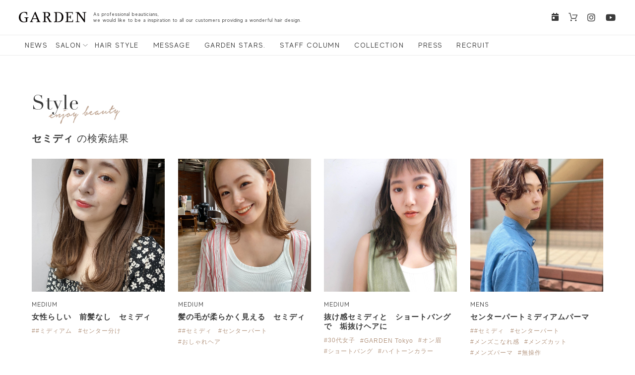

--- FILE ---
content_type: text/html; charset=UTF-8
request_url: https://garden-hair.jp/search.php?s=%E3%82%BB%E3%83%9F%E3%83%87%E3%82%A3
body_size: 63949
content:
<!DOCTYPE html>
<html lang="ja">
<head>
<meta charset="utf-8">
<meta http-equiv="X-UA-Compatible" content="IE=edge">
<meta name="viewport" content="width=device-width, initial-scale=1">
<title>GARDEN | 原宿 表参道 銀座 美容室 ヘアサロン ガーデン</title>
<meta name="description" xml:lang="ja" lang="ja" content="GARDEN OFFICIALWEB SITE (美容室）GARDEN Tokyo(銀座)・GARDEN harajuku(原宿)・drive for garden(銀座)の最新ヘアスタイル・サロン情報・ネット予約・GARDENオリジナルプロダクツ販売サイト「ideals」" /> 
<meta name="keywords" xml:lang="ja" lang="ja" content="GARDEN,garden,ガーデン,drive for garden,ドライヴ フォー ガーデン,原宿,青山,表参道,神宮前,銀座,美容室,美容院,予約,須崎勝己,加藤敏行,森内雅樹,河野悌己,秋葉千菜,HAIR,MAKE,ヘアメイク,スタイリスト,Gardenブログ,GARDEN Tokyo,harajuku,トウキョウ,東京,トップ,旗艦店" />
<!-- <title>GARDEN | 原宿 表参道 銀座 美容室 ヘアサロン ガーデン</title> -->
<meta property="og:title" content="GARDEN | 銀座 原宿 表参道 美容室">
<meta property="og:image" content="/assets/img/ogp_image.jpg">
<meta property="og:site_name" content="GARDEN | 銀座 原宿 表参道 美容室 ガーデン">
<meta property="og:description" content="GARDEN OFFICIALWEB SITE (美容室）GARDEN Tokyo(銀座)・GARDEN harajuku(原宿)・drive for garden(銀座)の最新ヘアスタイル・サロン情報・ネット予約・GARDENオリジナルプロダクツ販売サイト「ideals」">
<link rel='dns-prefetch' href='//www.garden-hair.jp' />
<link rel='dns-prefetch' href='//s.w.org' />
		<script type="text/javascript">
			window._wpemojiSettings = {"baseUrl":"https:\/\/s.w.org\/images\/core\/emoji\/12.0.0-1\/72x72\/","ext":".png","svgUrl":"https:\/\/s.w.org\/images\/core\/emoji\/12.0.0-1\/svg\/","svgExt":".svg","source":{"concatemoji":"https:\/\/www.garden-hair.jp\/wp\/wp-includes\/js\/wp-emoji-release.min.js?ver=5.4.18"}};
			/*! This file is auto-generated */
			!function(e,a,t){var n,r,o,i=a.createElement("canvas"),p=i.getContext&&i.getContext("2d");function s(e,t){var a=String.fromCharCode;p.clearRect(0,0,i.width,i.height),p.fillText(a.apply(this,e),0,0);e=i.toDataURL();return p.clearRect(0,0,i.width,i.height),p.fillText(a.apply(this,t),0,0),e===i.toDataURL()}function c(e){var t=a.createElement("script");t.src=e,t.defer=t.type="text/javascript",a.getElementsByTagName("head")[0].appendChild(t)}for(o=Array("flag","emoji"),t.supports={everything:!0,everythingExceptFlag:!0},r=0;r<o.length;r++)t.supports[o[r]]=function(e){if(!p||!p.fillText)return!1;switch(p.textBaseline="top",p.font="600 32px Arial",e){case"flag":return s([127987,65039,8205,9895,65039],[127987,65039,8203,9895,65039])?!1:!s([55356,56826,55356,56819],[55356,56826,8203,55356,56819])&&!s([55356,57332,56128,56423,56128,56418,56128,56421,56128,56430,56128,56423,56128,56447],[55356,57332,8203,56128,56423,8203,56128,56418,8203,56128,56421,8203,56128,56430,8203,56128,56423,8203,56128,56447]);case"emoji":return!s([55357,56424,55356,57342,8205,55358,56605,8205,55357,56424,55356,57340],[55357,56424,55356,57342,8203,55358,56605,8203,55357,56424,55356,57340])}return!1}(o[r]),t.supports.everything=t.supports.everything&&t.supports[o[r]],"flag"!==o[r]&&(t.supports.everythingExceptFlag=t.supports.everythingExceptFlag&&t.supports[o[r]]);t.supports.everythingExceptFlag=t.supports.everythingExceptFlag&&!t.supports.flag,t.DOMReady=!1,t.readyCallback=function(){t.DOMReady=!0},t.supports.everything||(n=function(){t.readyCallback()},a.addEventListener?(a.addEventListener("DOMContentLoaded",n,!1),e.addEventListener("load",n,!1)):(e.attachEvent("onload",n),a.attachEvent("onreadystatechange",function(){"complete"===a.readyState&&t.readyCallback()})),(n=t.source||{}).concatemoji?c(n.concatemoji):n.wpemoji&&n.twemoji&&(c(n.twemoji),c(n.wpemoji)))}(window,document,window._wpemojiSettings);
		</script>
		<style type="text/css">
img.wp-smiley,
img.emoji {
	display: inline !important;
	border: none !important;
	box-shadow: none !important;
	height: 1em !important;
	width: 1em !important;
	margin: 0 .07em !important;
	vertical-align: -0.1em !important;
	background: none !important;
	padding: 0 !important;
}
</style>
	<link rel='stylesheet' id='sb_instagram_styles-css'  href='https://www.garden-hair.jp/wp/wp-content/plugins/instagram-feed/css/sb-instagram-2-2.min.css?ver=2.4.5' type='text/css' media='all' />
<link rel='stylesheet' id='wp-block-library-css'  href='https://www.garden-hair.jp/wp/wp-includes/css/dist/block-library/style.min.css?ver=5.4.18' type='text/css' media='all' />
<link rel='https://api.w.org/' href='https://www.garden-hair.jp/wp-json/' />
<link rel="EditURI" type="application/rsd+xml" title="RSD" href="https://www.garden-hair.jp/wp/xmlrpc.php?rsd" />
<link rel="wlwmanifest" type="application/wlwmanifest+xml" href="https://www.garden-hair.jp/wp/wp-includes/wlwmanifest.xml" /> 
<meta name="generator" content="WordPress 5.4.18" />
<!-- <meta name="description" xml:lang="ja" lang="ja" content="GARDEN OFFICIALWEB SITE (美容室）GARDEN Tokyo(銀座)・GARDEN harajuku(原宿)・drive for garden(銀座)の最新ヘアスタイル・サロン情報・ネット予約・GARDENオリジナルプロダクツ販売サイト「ideals」" /> 
<meta name="keywords" xml:lang="ja" lang="ja" content="GARDEN,garden,ガーデン,drive for garden,ドライヴ フォー ガーデン,原宿,青山,表参道,神宮前,銀座,美容室,美容院,予約,須崎勝己,加藤敏行,森内雅樹,河野悌己,秋葉千菜,HAIR,MAKE,ヘアメイク,スタイリスト,Gardenブログ,GARDEN Tokyo,harajuku,トウキョウ,東京,トップ,旗艦店" /> -->
<link rel="icon" href="/assets/img/logo/favicon.ico">
<link rel="apple-touch-icon" sizes="180×180" href="/assets/img/logo/apple-touch-icon.png">
<link rel="stylesheet" href="https://use.typekit.net/rvy5ken.css">
<link rel="stylesheet" href="https://fonts.googleapis.com/css?family=Sawarabi+Mincho">
<link rel="stylesheet" href="https://use.fontawesome.com/releases/v5.6.3/css/all.css">
<link rel="stylesheet" href="/assets/css/reset.css">
<link rel="stylesheet" href="/assets/css/swiper.min.css">
<link rel="stylesheet" href="/assets/css/slick.css">
<link rel="stylesheet" href="/assets/css/slick-theme.css">
<link rel="stylesheet" href="/assets/css/animate-custom.css">
<link rel="stylesheet" href="/assets/css/common.css">
<link rel="stylesheet" href="/css/main.css">
<!-- Global site tag (gtag.js) - Google Analytics -->
<script async src="https://www.googletagmanager.com/gtag/js?id=UA-171269174-1"></script>
<script>
  window.dataLayer = window.dataLayer || [];
  function gtag(){dataLayer.push(arguments);}
  gtag('js', new Date());

  gtag('config', 'UA-171269174-1');
</script>
</head>
	<body>
		<header id="header">
			<ul class="logo_box flexbox">
				<!-- <li class="logo"><a href="/"><img src="assets/img/logo/logo_b.svg" alt="GARDEN"></a></li> -->
				<li class="logo"><a href="/"><img src="/assets/img/logo/logo_b.svg" alt="GARDEN"></a></li>
				<li class="logo_text made sp_none">As&nbsp;professional&nbsp;beauticians,<br> we&nbsp;would&nbsp;like&nbsp;to&nbsp;be&nbsp;a&nbsp;inspiration to&nbsp;all&nbsp;our&nbsp;customers providing&nbsp;a&nbsp;wonderful&nbsp;hair&nbsp;design.</li>
				<li class="reserve reserve_btn head_btn upper"><a class="r_popup_btn"><i class="fas fa-calendar-day"></i></a></li>
				<li class="shop head_btn upper"><a href="https://www.shop-ideals.com/" target="_blank"><img src="/assets/img/icon/cart.svg" alt="shopping"></a></li>
				<li class="head_sns sp_none">
					<ul class="head_sns_box flexbox">
						<li><a href="https://www.instagram.com/gardenhaircatalog/" target="_blank"><i class="fab fa-instagram"></i></a></li>
						<li><a href="https://www.youtube.com/channel/UC2Z2a96-b8INv3sRw0Xqcng" target="_blank"><i class="fab fa-youtube"></i></a></li>
					</ul>
				</li>
				<li class="toggle_nav">
					<div id="button">
						<span></span>
						<span></span>
						<span></span>
					</div>
					<nav id="toggle_box">
						<div class="toggle_logo"><a href="/"><img src="/assets/img/logo/toggle_logo.png" alt="GARDEN"></a></div>
						<ul class="toggle_inner made upper flexbox">
							<li><a href="/news/?category=ALL">news</a></li>
							<li><a class="r_popup_btn">salon</a></li>
							<li><a href="/style_catalog/">hair style</a></li>
							<li><a href="/message/">message</a></li>
							<li><a href="/column/?category=ALL">GARDEN stars.</a></li>
							<li><a href="/staff_column/?category=ALL">staff column</a></li>
							<li><a href="/collection/c2025aw/">collection</a></li>
							<li><a href="/publishing/?publishdate=2026年1月">press</a></li>
							<li><a href="/recruit/">recruit</a></li>
						</ul>
						<ul class="toggle_sns_box flexbox made">
							<li class="reserve upper"><a class="r_popup_btn"><i class="fas fa-calendar-day"></i></a></li>
							<li class="shop upper"><a href="https://www.shop-ideals.com/" target="_blank"><img src="/assets/img/icon/cart_w.svg" alt="shopping"></a></li>
							<li><a href="https://www.instagram.com/gardenhaircatalog/" target="_blank"><i class="fab fa-instagram"></i></a></li>
							<li><a href="https://www.youtube.com/channel/UC2Z2a96-b8INv3sRw0Xqcng" target="_blank"><i class="fab fa-youtube"></i></a></li>
						</ul>
						<div class="toggle_search">
							<p class="toggle_search_title">コラムを探す</p>
							<form class="search_column" action="/search.php" method="get"><input class="form_column_text" name="s" type="text" placeholder="キーワードで検索" /><button class="search_column_btn" type="submit"><i class="fas fa-search"></i></button></form>
						</div>
					</nav>
				</li>
			</ul>

			<div class="main_nav">
				<div class="nav_bar made upper flexbox">
					<div class="nav_box sp_none">
						<ul class="nav_list flexbox">
							<li><a href="/news/?category=ALL">news</a></li>
							<li class="nav_salon">salon</li>
							<li><a href="/style_catalog/">hair style</a></li>
							<li><a href="/message/">message</a></li>
							<li><a href="/column/?category=ALL">GARDEN stars.</a></li>
							<li><a href="/staff_column/?category=ALL">staff column</a></li>
							<li><a href="/collection/c2025aw/">collection</a></li>
							<li><a href="/publishing/?publishdate=2026年1月">press</a></li>
							<li><a href="/recruit/">recruit</a></li>
						</ul>
					</div>
<!--
					<div class="column_box flexbox">
						<p class="text">記事のカテゴリ｜</p>
						<ul class="column_list flexbox">
							<li><a href="/other/past/garden/column/">スタイル</a></li>
							<li><a href="/other/past/garden/column/">ケア</a></li>
							<li><a href="/other/past/garden/column/">メニュー</a></li>
							<li><a href="/other/past/garden/column/">ビューティー</a></li>
							<li><a class="search_btn"><i class="fas fa-search"></i></a></li>
						</ul>
						<form class="search_column" method="get"><input class="form_column_text" name="s" type="text" placeholder="キーワードで検索" /><button class="search_column_btn" type="submit"><i class="fas fa-search"></i></button></form>
					</div>

					<div class="nav_next">&gt;</div>
-->
				</div>
			</div>

			<div class="nav_salon_list">
<!--				<p class="text">店舗一覧 | </p>-->
				<ul class="nav_salon_box flexbox">
					<li><a href="/salon/salon_list/?salonid=241">THE GARDEN TOKYO</a></li>
					<li><a href="/salon/salon_list/?salonid=7229">GARD/ëN</a></li>
					<!--<li><a href="/salon/salon_list/?salonid=240">drive for garden</a></li>-->
					<li><a href="/salon/salon_list/?salonid=239">Laf from GARDEN</a></li>
					<!--<li><a href="/salon/salon_list/?salonid=238">GARDEN harajuku</a></li>-->
					<!--<li><a href="/salon/salon_list/?salonid=237">GARDEN omotesando</a></li>-->
					<li><a href="/salon/salon_list/?salonid=236">GARDEN jingumae</a></li>
					<!--<li><a href="/salon/salon_list/?salonid=235">GARDEN W.</a></li>-->
					<li><a href="/salon/salon_list/?salonid=234">GARDEN MUSASHIKOSUGI</a></li>
					<!--<li><a href="https://www.neutral-door.jp/" target="_blank">NEUTRAL DOOR</a></li>-->
					<!--<li><a href="https://garden-nyc.com/" target="_blank">GARDEN NY</a></li>-->
					<li><a href="/salon/salon_list/?salonid=4810">garden tachikawa</a></li>
					<li><a href="/salon/salon_list/?salonid=10596">garden tachikawa next</a></li>
					<!--<li><a href="/salon/salon_list/?salonid=6045">EYEBAR ginza</a></li>-->
					<li><a href="/salon/salon_list/?salonid=5720">GARDEN ginza</a></li>
					<li><a href="/salon/salon_list/?salonid=5824">GARDEN YOKOHAMA</a></li>
					<li><a href="/salon/salon_list/?salonid=6056">Uné GARDEN</a></li>
					<li><a href="/salon/salon_list/?salonid=8546">GARDEN YOKOHAMA est</a></li>
					<li><a href="/salon/salon_list/?salonid=9091">GARDEN shibuya</a></li>
					<li><a href="/salon/salon_list/?salonid=6201">garden otakanomori</a></li>
					<li><a href="/salon/salon_list/?salonid=10098">garden misato</a></li>
					<li><a href="https://www.margaux.shop/" target="_blank">MARGAUX by GARDEN</a></li>
                    <li><a href="/salon/salon_list/?salonid=10747">Lino Eye＆Nail</a></li>
					
<!--
					<li><a href="/salon/game/">GAME YOKOHAMA</a></li>
					<li><a href="/salon/game/">GAME by Alan Smithee</a></li>
-->
				</ul>
			</div>

			<div id="head_reserve_popup" class="popup">
				<div class="popup-inner">
					<div class="close-btn" id="js-close-btn">×</div>
					<ul class="popup_salon">
						<li class="flexbox">
							<p class="pic"><a href="/salon/salon_list/?salonid=241"><img src="/img/salon/logo/logo_tokyo.gif" alt="GARDEN Tokyo"></a></p>
							<dl class="salon_contents flexbox">
								<dd class="salon_name"><a href="/salon/salon_list/?salonid=241">THE GARDEN TOKYO</a></dd>
								<dd class="web_btn r_btn"><a href="/salon/salon_list/?salonid=241#STAFF">RESERVATION</a></dd>
								<dd class="tel_btn r_btn"><a href="tel:0355375510">03-5537-5510</a></dd>
							</dl>
						</li>
						<li class="flexbox">
							<p class="pic"><a href="/salon/salon_list/?salonid=7229"><img src="/img/salon/logo/logo_en.jpg" alt="GARD/ëN"></a></p>
							<dl class="salon_contents flexbox">
								<dd class="salon_name"><a href="/salon/salon_list/?salonid=7229">GARD/ëN</a></dd>
								<dd class="web_btn r_btn"><a href="/salon/salon_list/?salonid=7229#STAFF">RESERVATION</a></dd>
								<dd class="tel_btn r_btn"><a href="tel:03-5775-4300">03-5775-4300</a></dd>
							</dl>
						</li>
						<!--
						<li class="flexbox">
							<p class="pic"><a href="/salon/salon_list/?salonid=240"><img src="/img/salon/logo/logo_drive.gif" alt="drive for garden"></a></p>
							<dl class="salon_contents flexbox">
								<dd class="salon_name"><a href="/salon/salon_list/?salonid=240">drive for garden</a></dd>
								<dd class="web_btn r_btn"><a href="/salon/salon_list/?salonid=240#STAFF">RESERVATION</a></dd>
								<dd class="tel_btn r_btn"><a href="tel:0362745500">03-6274-5500</a></dd>
							</dl>
						</li>-->
						<li class="flexbox">
							<p class="pic"><a href="/salon/salon_list/?salonid=239"><img src="/img/salon/logo/logo_laf.png" alt="Laf from GARDEN"></a></p>
							<dl class="salon_contents flexbox">
								<dd class="salon_name"><a href="/salon/salon_list/?salonid=239">Laf from GARDEN</a></dd>
								<dd class="web_btn r_btn"><a href="/salon/salon_list/?salonid=239#STAFF">RESERVATION</a></dd>
								<dd class="tel_btn r_btn"><a href="tel:0335691171">03-3569-1171</a></dd>
							</dl>
						</li>
						<!--<li class="flexbox">
							<p class="pic"><a href="/salon/salon_list/?salonid=238"><img src="/img/salon/logo/logo_harajuku.png" alt="GARDEN harajuku"></a></p>
							<dl class="salon_contents flexbox">
								<dd class="salon_name"><a href="/salon/salon_list/?salonid=238">GARDEN harajuku</a></dd>
								<dd class="web_btn r_btn"><a href="https://cs.appnt.me/facebook/page_tab/910?stand_alone=1&return=" target="_blank">RESERVATION</a></dd>
								<dd class="tel_btn r_btn"><a href="tel:0357740091">03-5774-0091</a></dd>
							</dl>
						</li>-->
						<!--<li class="flexbox">
							<p class="pic"><a href="/salon/salon_list/?salonid=237"><img src="/img/salon/logo/logo_omotesando.png" alt="GARDEN omotesando"></a></p>
							<dl class="salon_contents flexbox">
								<dd class="salon_name"><a href="/salon/salon_list/?salonid=237">GARDEN omotesando</a></dd>
								<dd class="web_btn r_btn"><a href="/salon/salon_list/?salonid=237#STAFF">RESERVATION</a></dd>
								<dd class="tel_btn r_btn"><a href="tel:0354688686">03-5468-8686</a></dd>
							</dl>
						</li>-->
						<li class="flexbox">
							<p class="pic"><a href="/salon/salon_list/?salonid=236"><img src="/img/salon/logo/logo_jingumae.png" alt="GARDEN jingumae"></a></p>
							<dl class="salon_contents flexbox">
								<dd class="salon_name"><a href="/salon/salon_list/?salonid=236">GARDEN jingumae</a></dd>
								<dd class="web_btn r_btn"><a href="/salon/salon_list/?salonid=236#STAFF">RESERVATION</a></dd>
								<dd class="tel_btn r_btn"><a href="tel:0364276744">03-6427-6744</a></dd>
							</dl>
						</li>
						<!--<li class="flexbox">
							<p class="pic"><a href="/salon/salon_list/?salonid=235"><img src="/img/salon/logo/logo_lora.png" alt="GARDEN W."></a></p>
							<dl class="salon_contents flexbox">
								<dd class="salon_name"><a href="/salon/salon_list/?salonid=235">GARDEN W.</a></dd>
								<dd class="web_btn r_btn"><a href="/salon/salon_list/?salonid=235#STAFF">RESERVATION</a></dd>
								<dd class="tel_btn r_btn"><a href="tel:0367125995">03-6712-5995</a></dd>
							</dl>
						</li>-->
						<li class="flexbox">
							<p class="pic"><a href="/salon/salon_list/?salonid=234"><img src="/img/salon/logo/logo_neutral1.gif" alt="GARDEN MUSASHIKOSUGI"></a></p>
							<dl class="salon_contents flexbox">
								<dd class="salon_name"><a href="/salon/salon_list/?salonid=234">GARDEN MUSASHIKOSUGI</a></dd>
								<dd class="web_btn r_btn"><a href="/salon/salon_list/?salonid=234#STAFF">RESERVATION</a></dd>
								<dd class="tel_btn r_btn"><a href="tel:0444311277">044-431-1277</a></dd>
							</dl>
						</li>
						<!--
						<li class="flexbox">
							<p class="pic"><a href="https://www.neutral-door.jp/" target="_blank"><img src="/img/salon/logo/logo_neutral_door.png" alt="NEUTRAL DOOR"></a></p>
							<dl class="salon_contents flexbox">
								<dd class="salon_name"><a href="https://www.neutral-door.jp/" target="_blank">NEUTRAL DOOR</a></dd>
								<dd class="web_btn r_btn"><a href="https://www.neutral-door.jp/staff" target="_blank">RESERVATION</a></dd>
								<dd class="tel_btn r_btn"><a href="tel:0448728475">044-872-8475</a></dd>
							</dl>
						</li>-->
						<!--<li class="flexbox">
							<p class="pic"><a href="https://garden-nyc.com/" target="_blank"><img src="/img/salon/logo/logo_nyc.gif" alt="GARDEN NY"></a></p>
							<dl class="salon_contents flexbox">
								<dd class="salon_name"><a href="https://garden-nyc.com/" target="_blank">GARDEN NY</a></dd>
								<dd class="tel_btn r_btn"><a href="tel:2126479303">212-647-9303</a></dd>
							</dl>
						</li>-->
						<li class="flexbox">
							<p class="pic"><a href="/salon/salon_list/?salonid=4810"><img src="/img/salon/logo/tachikawa.jpg" alt="GARDEN tachikawa"></a></p>
							<dl class="salon_contents flexbox">
								<dd class="salon_name"><a href="/salon/salon_list/?salonid=4810">garden tachikawa</a></dd>
								<dd class="web_btn r_btn"><a href="/salon/salon_list/?salonid=4810#STAFF">RESERVATION</a></dd>
								<dd class="tel_btn r_btn"><a href="tel:042-506-0256">042-506-0256</a></dd>
							</dl>
						</li>
                        <li class="flexbox">
							<p class="pic"><a href="/salon/salon_list/?salonid=10596"><img src="/img/salon/logo/logo_tachikawa_next.jpg" alt="GARDEN tachikawa next"></a></p>
							<dl class="salon_contents flexbox">
								<dd class="salon_name"><a href="/salon/salon_list/?salonid=10596">garden tachikawa next</a></dd>
								<dd class="web_btn r_btn"><a href="/salon/salon_list/?salonid=10596#STAFF">RESERVATION</a></dd>
								<!--<dd class="tel_btn r_btn"><a href="tel:042-506-0256">042-506-0256</a></dd>-->
							</dl>
						</li>
						<!--<li class="flexbox">
							<p class="pic"><a href="/salon/salon_list/?salonid=6045"><img src="/img/salon/logo/logo_eyebar_ginza.jpg" alt="EYEBAR ginza"></a></p>
							<dl class="salon_contents flexbox">
								<dd class="salon_name"><a>EYEBAR ginza</a></dd>
								<dd class="web_btn r_btn"><a href="https://direct.salondenet.jp/rG6jzp1BF5ozpZ3F9" target="_blank">RESERVATION</a></dd>

								<dd class="tel_btn r_btn"><a href="tel:03-6263-8341">03-6263-8341</a></dd>
							</dl>
						</li>-->
						<li class="flexbox">
							<p class="pic"><a href="/salon/salon_list/?salonid=5720"><img src="/img/salon/logo/logo_ginza.png" alt="GARDEN ginza"></a></p>
							<dl class="salon_contents flexbox">
								<dd class="salon_name"><a href="/salon/salon_list/?salonid=5720">GARDEN ginza</a></dd>
								<dd class="web_btn r_btn"><a href="https://direct.salondenet.jp/7o8BPTXd3PVWjYh76" target="_blank">RESERVATION</a></dd>
								<dd class="tel_btn r_btn"><a href="tel:03-6263-2621">03-6263-2621</a></dd>
							</dl>
						</li>
						<li class="flexbox">
							<p class="pic"><a href="/salon/salon_list/?salonid=5824"><img src="/img/salon/logo/logo_yokohama.png" alt="GARDEN YOKOHAMA"></a></p>
							<dl class="salon_contents flexbox">
								<dd class="salon_name"><a href="/salon/salon_list/?salonid=5824">GARDEN YOKOHAMA</a></dd>
								<dd class="web_btn r_btn"><a href="https://direct.salondenet.jp/LkqAtdDJxc9f1aLeA">RESERVATION</a></dd>
								<dd class="tel_btn r_btn"><a href="tel:045-577-0916">045-577-0916</a></dd>
							</dl>
						</li>
						<li class="flexbox">
							<p class="pic"><a href="/salon/salon_list/?salonid=6056"><img src="/img/salon/logo/logo_une.png" alt="Uné GARDEN"></a></p>
							<dl class="salon_contents flexbox">
								<dd class="salon_name"><a href="/salon/salon_list/?salonid=6056">Uné GARDEN</a></dd>
								<dd class="web_btn r_btn"><a href="https://liff.line.me/1657004524-Mwd949q1/shop?id=113" target="_blank">RESERVATION</a></dd>
								<dd class="tel_btn r_btn"><a href="tel:03-5734-1270">03-5734-1270</a></dd>
							</dl>
						</li>
						<li class="flexbox">
							<p class="pic"><a href="/salon/salon_list/?salonid=8546"><img src="/img/salon/logo/logo_yokohama_est.jpg" alt="GARDEN YOKOHAMA est"></a></p>
							<dl class="salon_contents flexbox">
								<dd class="salon_name"><a href="/salon/salon_list/?salonid=8546">GARDEN YOKOHAMA est</a></dd>
								<dd class="web_btn r_btn"><a href="https://liff.line.me/1657004524-Mwd949q1/shop?id=115" target="_blank">RESERVATION</a></dd>
								<dd class="tel_btn r_btn"><a href="tel:0455770755">045-577-0755</a></dd>
							</dl>
						</li>
						<li class="flexbox">
							<p class="pic"><a href="/salon/salon_list/?salonid=9091"><img src="/img/salon/logo/logo_shibuya.jpg" alt="GARDEN shibuya"></a></p>
							<dl class="salon_contents flexbox">
								<dd class="salon_name"><a href="/salon/salon_list/?salonid=9091">GARDEN shibuya</a></dd>
								<!--<dd class="web_btn r_btn"><a href="https://liff.line.me/1657004524-Mwd949q1/shop?id=115" target="_blank">RESERVATION</a></dd>-->
								<dd class="tel_btn r_btn"><a href="tel:03-6450-6530">03-6450-6530</a></dd>
							</dl>
						</li>
						<li class="flexbox">
							<p class="pic"><a href="/salon/salon_list/?salonid=6201"><img src="/img/salon/logo/logo_otakanomori.jpg" alt="garden otakanomori"></a></p>
							<dl class="salon_contents flexbox">
								<dd class="salon_name"><a href="/salon/salon_list/?salonid=6201">garden otakanomori</a></dd>
								<dd class="web_btn r_btn"><a href="https://direct.salondenet.jp/Zjz1iNHy1GKeEorJ8" target="_blank" rel="nofollow">RESERVATION</a></dd>
								<dd class="tel_btn r_btn"><a href="tel:04-7136-7470">04-7136-7470</a></dd>
							</dl>
						</li>
						<li class="flexbox">
							<p class="pic"><a href="/salon/salon_list/?salonid=10098"><img src="/img/salon/logo/logo_misato.jpg" alt="garden misato"></a></p>
							<dl class="salon_contents flexbox">
								<dd class="salon_name"><a href="/salon/salon_list/?salonid=10098">garden misato</a></dd>
								<dd class="web_btn r_btn"><a href="https://direct.salondenet.jp/fT5b3t9T64hPEiBB8" target="_blank" rel="nofollow">RESERVATION</a></dd>
								<dd class="tel_btn r_btn"><a href="tel:048-959-9330">048-959-9330</a></dd>
							</dl>
						</li>
						<li class="flexbox">
							<p class="pic"><a href="https://www.margaux.shop/" target="_blank"><img src="/img/salon/logo/logo_margaux.png" alt="MARGAUX by GARDEN"></a></p>
							<dl class="salon_contents flexbox">
								<dd class="salon_name"><a href="https://www.margaux.shop/" target="_blank">MARGAUX by GARDEN</a></dd>
								<dd class="web_btn r_btn"><a href="https://beauty.hotpepper.jp/slnH000382576/" target="_blank">RESERVATION</a></dd>
								<dd class="tel_btn r_btn"><a href="tel:0487897777">048-789-7777</a></dd>
							</dl>
						</li>
                        <li class="flexbox">
							<p class="pic"><a href="/salon/salon_list/?salonid=10747"><img src="/img/salon/logo/logo_lino.jpg" alt="Lino Eye＆Nail"></a></p>
							<dl class="salon_contents flexbox">
								<dd class="salon_name"><a href="/salon/salon_list/?salonid=10747">Lino Eye＆Nail</a></dd>
								<!--<dd class="web_btn r_btn"><a href="https://direct.salondenet.jp/fT5b3t9T64hPEiBB8" target="_blank" rel="nofollow">RESERVATION</a></dd>-->
								<dd class="tel_btn r_btn"><a href="tel:03-5722-4266">03-5722-4266</a></dd>
							</dl>
						</li>
						
<!--
						<li class="flexbox">
							<p class="pic"><a href="/salon/game/"><img src="/img/salon/logo/logo_game_yokohama.png" alt="GAME YOKOHAMA"></a></p>
							<dl class="salon_contents flexbox">
								<dd class="salon_name"><a href="/salon/game/">GAME YOKOHAMA</a></dd>
								<dd class="web_btn r_btn"><a href="https://beauty.hotpepper.jp/slnH000464796/" target="_blank">RESERVATION</a></dd>
								<dd class="tel_btn r_btn"><a href="tel:0455488337">045-548-8337</a></dd>
							</dl>
						</li>
						<li class="flexbox">
							<p class="pic"><a href="/salon/game/"><img src="/img/salon/logo/logo_game_alan.jpg" alt="GAME by Alan Smithee"></a></p>
							<dl class="salon_contents flexbox">
								<dd class="salon_name"><a href="/salon/game/">GAME by Alan Smithee</a></dd>
								<dd class="web_btn r_btn"><a href="https://beauty.hotpepper.jp/slnH000239059/" target="_blank">RESERVATION</a></dd>
								<dd class="tel_btn r_btn"><a href="tel:0358431717">03-5843-1717</a></dd>
							</dl>
						</li>
-->
					</ul>

				</div>
				<div class="black-background" id="js-black-bg"></div>
			</div>

		</header>
<link rel="apple-touch-icon" sizes="180×180" href="../apple-touch-icon-180×180.png">
<link rel="stylesheet" href="https://use.typekit.net/rvy5ken.css">
<link rel="stylesheet" href="https://fonts.googleapis.com/css?family=Sawarabi+Mincho">
<link rel="stylesheet" href="https://use.fontawesome.com/releases/v5.6.3/css/all.css">
<link rel="stylesheet" href="assets/css/reset.css">
<!-- InstanceBeginEditable name="css" -->
<link rel="stylesheet" href="assets/css/common.css">
<link rel="stylesheet" href="css/main.css">
<link rel="stylesheet" href="column/style.css">
<!-- InstanceBeginEditable name="contents" -->
<main id="contents" class="global">


    <!-- ここからスタイル -->

            <section class="pickup container">
            <h2 class="section_title add_item didot upper">style</h2>
            <h5 class="search_section_title made upper kensaku" style="margin-bottom: 30px;width:100%"><span class="search-word">セミディ</span> の検索結果</h5>
            <ul class="info_box column_list flexbox">
                                                                                                                                        <li><a href="/style_catalog/catalog_list/?styleid=4153">
                            <figure class="height-inner">
                                <figcaption>
                                    <div class="info_contents">
                                        <p class="pic trim_1"><img src="https://www.garden-hair.jp/wp/wp-content/uploads/2021/07/E44992A8-E81A-411C-8E8D-29C2DF751D48-scaled.jpeg" alt=""></p>
                                        <ul class="info_box_inner">
                                            <li>
                                                <ul class="add_box flexbox made">
                                                    <li class="category upper">MEDIUM</li>
                                                </ul>
                                            </li>
                                            <li class="title bold">女性らしい　前髪なし　セミディ</li>
                                            <li>
                                                <ul class="tag_box flexbox">
                                                                                                                                                                        <li>##ミディアム　#センター分け</li>
                                                                                                    </ul>
                                            </li>
                                            <!--
									<li>
										<dl class="writer_box flexbox">
											<dt class="face trim_2"><img src="../img/staff/staff_face01.jpg" alt="安倍千晶"></dt>
											<dd class="text">
												2020年5月1日<br><span class="name">安倍 千晶</span>
											</dd>
										</dl>
									</li>
-->
                                        </ul>
                                    </div>
                                </figcaption>
                            </figure>
                        </a></li>
                                                                                                                                        <li><a href="/style_catalog/catalog_list/?styleid=4149">
                            <figure class="height-inner">
                                <figcaption>
                                    <div class="info_contents">
                                        <p class="pic trim_1"><img src="https://www.garden-hair.jp/wp/wp-content/uploads/2021/07/22BC43FA-9F37-4532-9BB6-1FAD9DEB0206-scaled.jpeg" alt=""></p>
                                        <ul class="info_box_inner">
                                            <li>
                                                <ul class="add_box flexbox made">
                                                    <li class="category upper">MEDIUM</li>
                                                </ul>
                                            </li>
                                            <li class="title bold">髪の毛が柔らかく見える　セミディ</li>
                                            <li>
                                                <ul class="tag_box flexbox">
                                                                                                                                                                        <li>##セミディ　#センターパート</li>
                                                                                                                <li>#おしゃれヘア</li>
                                                                                                    </ul>
                                            </li>
                                            <!--
									<li>
										<dl class="writer_box flexbox">
											<dt class="face trim_2"><img src="../img/staff/staff_face01.jpg" alt="安倍千晶"></dt>
											<dd class="text">
												2020年5月1日<br><span class="name">安倍 千晶</span>
											</dd>
										</dl>
									</li>
-->
                                        </ul>
                                    </div>
                                </figcaption>
                            </figure>
                        </a></li>
                                                                                                                                        <li><a href="/style_catalog/catalog_list/?styleid=1123">
                            <figure class="height-inner">
                                <figcaption>
                                    <div class="info_contents">
                                        <p class="pic trim_1"><img src="https://www.garden-hair.jp/wp/wp-content/uploads/2020/08/94AA4997-F1F7-4741-A564-AB4219766676.jpeg" alt=""></p>
                                        <ul class="info_box_inner">
                                            <li>
                                                <ul class="add_box flexbox made">
                                                    <li class="category upper">MEDIUM</li>
                                                </ul>
                                            </li>
                                            <li class="title bold">抜け感セミディと　ショートバングで　垢抜けヘアに</li>
                                            <li>
                                                <ul class="tag_box flexbox">
                                                                                                                                                                        <li>#30代女子</li>
                                                                                                                <li>#GARDEN Tokyo</li>
                                                                                                                <li>#オン眉</li>
                                                                                                                <li>#ショートバング</li>
                                                                                                                <li>#ハイトーンカラー</li>
                                                                                                                <li>#ミエルオイルクリーム</li>
                                                                                                                <li>#ミエルグロスオイル</li>
                                                                                                                <li>#ミディアム</li>
                                                                                                                <li>#前髪</li>
                                                                                                                <li>#外はねミディアム</li>
                                                                                                                <li>#外ハネ</li>
                                                                                                                <li>#大人ヘア</li>
                                                                                                                <li>#眉上バング</li>
                                                                                                                <li>#質感</li>
                                                                                                                <li>#透明感カラー</li>
                                                                                                    </ul>
                                            </li>
                                            <!--
									<li>
										<dl class="writer_box flexbox">
											<dt class="face trim_2"><img src="../img/staff/staff_face01.jpg" alt="安倍千晶"></dt>
											<dd class="text">
												2020年5月1日<br><span class="name">安倍 千晶</span>
											</dd>
										</dl>
									</li>
-->
                                        </ul>
                                    </div>
                                </figcaption>
                            </figure>
                        </a></li>
                                                                                                                                        <li><a href="/style_catalog/catalog_list/?styleid=6635">
                            <figure class="height-inner">
                                <figcaption>
                                    <div class="info_contents">
                                        <p class="pic trim_1"><img src="https://www.garden-hair.jp/wp/wp-content/uploads/2022/06/メンズ②akiko-obokata.jpg" alt=""></p>
                                        <ul class="info_box_inner">
                                            <li>
                                                <ul class="add_box flexbox made">
                                                    <li class="category upper">MENS</li>
                                                </ul>
                                            </li>
                                            <li class="title bold">センターパートミディアムパーマ</li>
                                            <li>
                                                <ul class="tag_box flexbox">
                                                                                                                                                                        <li>##セミディ　#センターパート</li>
                                                                                                                <li>#メンズこなれ感</li>
                                                                                                                <li>#メンズカット</li>
                                                                                                                <li>#メンズパーマ</li>
                                                                                                                <li>#無操作</li>
                                                                                                    </ul>
                                            </li>
                                            <!--
									<li>
										<dl class="writer_box flexbox">
											<dt class="face trim_2"><img src="../img/staff/staff_face01.jpg" alt="安倍千晶"></dt>
											<dd class="text">
												2020年5月1日<br><span class="name">安倍 千晶</span>
											</dd>
										</dl>
									</li>
-->
                                        </ul>
                                    </div>
                                </figcaption>
                            </figure>
                        </a></li>
                                                                                                                                        <li><a href="/style_catalog/catalog_list/?styleid=4073">
                            <figure class="height-inner">
                                <figcaption>
                                    <div class="info_contents">
                                        <p class="pic trim_1"><img src="https://www.garden-hair.jp/wp/wp-content/uploads/2021/07/4DAA2B27-E696-4059-8EA5-05BA7674258C.jpeg" alt=""></p>
                                        <ul class="info_box_inner">
                                            <li>
                                                <ul class="add_box flexbox made">
                                                    <li class="category upper">MEDIUM</li>
                                                </ul>
                                            </li>
                                            <li class="title bold">頬骨にかかる　大人センター分け　前髪</li>
                                            <li>
                                                <ul class="tag_box flexbox">
                                                                                                                                                                        <li>##センターパート　#前髪　#セミディ</li>
                                                                                                    </ul>
                                            </li>
                                            <!--
									<li>
										<dl class="writer_box flexbox">
											<dt class="face trim_2"><img src="../img/staff/staff_face01.jpg" alt="安倍千晶"></dt>
											<dd class="text">
												2020年5月1日<br><span class="name">安倍 千晶</span>
											</dd>
										</dl>
									</li>
-->
                                        </ul>
                                    </div>
                                </figcaption>
                            </figure>
                        </a></li>
                                                                                                                                        <li><a href="/style_catalog/catalog_list/?styleid=3403">
                            <figure class="height-inner">
                                <figcaption>
                                    <div class="info_contents">
                                        <p class="pic trim_1"><img src="https://www.garden-hair.jp/wp/wp-content/uploads/2021/06/85CFC48B-28EC-4832-AB3E-0BCB263AD0C2-scaled.jpeg" alt=""></p>
                                        <ul class="info_box_inner">
                                            <li>
                                                <ul class="add_box flexbox made">
                                                    <li class="category upper">MEDIUM</li>
                                                </ul>
                                            </li>
                                            <li class="title bold">大人可愛いレイヤーミディアム×カジュアルパーマ</li>
                                            <li>
                                                <ul class="tag_box flexbox">
                                                                                                                                                                        <li>#おしゃれヘア</li>
                                                                                                                <li>#ふんわり</li>
                                                                                                                <li>#インナーカラー</li>
                                                                                                                <li>#ウザバング</li>
                                                                                                                <li>#シルエット</li>
                                                                                                                <li>#シースルーバング</li>
                                                                                                                <li>#セミウェット</li>
                                                                                                                <li>#セミディ</li>
                                                                                                                <li>#ベージュカラー</li>
                                                                                                                <li>#ミディアム</li>
                                                                                                                <li>#前髪</li>
                                                                                                                <li>#大人かわいい</li>
                                                                                                                <li>#大人ヘア</li>
                                                                                                                <li>#抜け感ヘア</li>
                                                                                                                <li>#最新ヘアスタイル</li>
                                                                                                                <li>#無造作感</li>
                                                                                                                <li>#質感</li>
                                                                                                                <li>#透明感</li>
                                                                                                                <li>#長めバング</li>
                                                                                                    </ul>
                                            </li>
                                            <!--
									<li>
										<dl class="writer_box flexbox">
											<dt class="face trim_2"><img src="../img/staff/staff_face01.jpg" alt="安倍千晶"></dt>
											<dd class="text">
												2020年5月1日<br><span class="name">安倍 千晶</span>
											</dd>
										</dl>
									</li>
-->
                                        </ul>
                                    </div>
                                </figcaption>
                            </figure>
                        </a></li>
                                                                                                                                        <li><a href="/style_catalog/catalog_list/?styleid=1540">
                            <figure class="height-inner">
                                <figcaption>
                                    <div class="info_contents">
                                        <p class="pic trim_1"><img src="https://www.garden-hair.jp/wp/wp-content/uploads/2020/10/0075A499-E285-4906-9511-99EFCA0E6EAF.jpeg" alt=""></p>
                                        <ul class="info_box_inner">
                                            <li>
                                                <ul class="add_box flexbox made">
                                                    <li class="category upper">MEDIUM</li>
                                                </ul>
                                            </li>
                                            <li class="title bold">雰囲気のある大人ミディアム</li>
                                            <li>
                                                <ul class="tag_box flexbox">
                                                                                                                                                                        <li>#30代ヘアスタイル</li>
                                                                                                                <li>#こなれヘア</li>
                                                                                                                <li>#シースルー前髪</li>
                                                                                                                <li>#セミディ</li>
                                                                                                                <li>#ミディアム</li>
                                                                                                                <li>#レイヤーミディアム</li>
                                                                                                                <li>#前髪</li>
                                                                                                                <li>#垢抜けヘア</li>
                                                                                                                <li>#外ハネ</li>
                                                                                                                <li>#大人ヘア</li>
                                                                                                                <li>#小顔ヘア</li>
                                                                                                                <li>#抜け感ヘア</li>
                                                                                                                <li>#暗髪</li>
                                                                                                                <li>#透明感カラー</li>
                                                                                                    </ul>
                                            </li>
                                            <!--
									<li>
										<dl class="writer_box flexbox">
											<dt class="face trim_2"><img src="../img/staff/staff_face01.jpg" alt="安倍千晶"></dt>
											<dd class="text">
												2020年5月1日<br><span class="name">安倍 千晶</span>
											</dd>
										</dl>
									</li>
-->
                                        </ul>
                                    </div>
                                </figcaption>
                            </figure>
                        </a></li>
                                                                                                                                        <li><a href="/style_catalog/catalog_list/?styleid=1261">
                            <figure class="height-inner">
                                <figcaption>
                                    <div class="info_contents">
                                        <p class="pic trim_1"><img src="https://www.garden-hair.jp/wp/wp-content/uploads/2020/09/190A3E9A-BDE4-4459-8BC7-8AF7E7F64576.jpeg" alt=""></p>
                                        <ul class="info_box_inner">
                                            <li>
                                                <ul class="add_box flexbox made">
                                                    <li class="category upper">MEDIUM</li>
                                                </ul>
                                            </li>
                                            <li class="title bold">こなれさのあるオトナミディアム</li>
                                            <li>
                                                <ul class="tag_box flexbox">
                                                                                                                                                                        <li>#30代ヘア</li>
                                                                                                                <li>#30代女子</li>
                                                                                                                <li>#ふんわり</li>
                                                                                                                <li>#セミディ</li>
                                                                                                                <li>#ミエルオイルクリーム</li>
                                                                                                                <li>#ミエルグロスオイル</li>
                                                                                                                <li>#ミディアム</li>
                                                                                                                <li>#レイヤー</li>
                                                                                                                <li>#ワンカール</li>
                                                                                                                <li>#前髪</li>
                                                                                                                <li>#外ハネ</li>
                                                                                                                <li>#大人ヘア</li>
                                                                                                                <li>#抜け感ヘア</li>
                                                                                                                <li>#無造作感</li>
                                                                                                                <li>#質感</li>
                                                                                                                <li>#長めバング</li>
                                                                                                    </ul>
                                            </li>
                                            <!--
									<li>
										<dl class="writer_box flexbox">
											<dt class="face trim_2"><img src="../img/staff/staff_face01.jpg" alt="安倍千晶"></dt>
											<dd class="text">
												2020年5月1日<br><span class="name">安倍 千晶</span>
											</dd>
										</dl>
									</li>
-->
                                        </ul>
                                    </div>
                                </figcaption>
                            </figure>
                        </a></li>
                                                                                                                                        <li><a href="/style_catalog/catalog_list/?styleid=976">
                            <figure class="height-inner">
                                <figcaption>
                                    <div class="info_contents">
                                        <p class="pic trim_1"><img src="https://www.garden-hair.jp/wp/wp-content/uploads/2020/08/B34A2D33-34EB-4472-BA53-5F4F06DCC12E.jpeg" alt=""></p>
                                        <ul class="info_box_inner">
                                            <li>
                                                <ul class="add_box flexbox made">
                                                    <li class="category upper">MEDIUM</li>
                                                </ul>
                                            </li>
                                            <li class="title bold">オトナのこなれ　　ミディアム</li>
                                            <li>
                                                <ul class="tag_box flexbox">
                                                                                                                                                                        <li>#30代ヘア</li>
                                                                                                                <li>#こなれ感</li>
                                                                                                                <li>#オトナ女子</li>
                                                                                                                <li>#シースルー前髪</li>
                                                                                                                <li>#セミディ</li>
                                                                                                                <li>#ボブミディアム</li>
                                                                                                                <li>#ミディアム</li>
                                                                                                                <li>#前髪</li>
                                                                                                                <li>#外ハネ</li>
                                                                                                                <li>#抜け感</li>
                                                                                                                <li>#無造作感</li>
                                                                                                    </ul>
                                            </li>
                                            <!--
									<li>
										<dl class="writer_box flexbox">
											<dt class="face trim_2"><img src="../img/staff/staff_face01.jpg" alt="安倍千晶"></dt>
											<dd class="text">
												2020年5月1日<br><span class="name">安倍 千晶</span>
											</dd>
										</dl>
									</li>
-->
                                        </ul>
                                    </div>
                                </figcaption>
                            </figure>
                        </a></li>
                            </ul>
        </section>
        	
	<!-- ここからスタッフコラム -->
	
			
        

    <section class="search back_container">
        <div class="search_inner flexbox">
            <div class="title_box">
                <h2 class="section_title back_title didot upper wow fadeInUp" data-wow-duration=".8s" data-wow-delay=".2s">keyword</h2>
                <h3 class="title back_title bold">人気のキーワード</h3>
            </div>
            <ul class="tag_box flexbox">
				<li><a href="/search.php?s=セミディ">#セミディ</a></li>
				<li><a href="/search.php?s=ヘアエステ">#ヘアエステ</a></li>
				<li><a href="/search.php?s=シルエット">#シルエット</a></li>
				<li><a href="/search.php?s=大人">#大人</a></li>
				<li><a href="/search.php?s=質感">#質感</a></li>
				<li><a href="/search.php?s=ミエルグロスオイル">#ミエルグロスオイル</a></li>
				<li><a href="/search.php?s=パッつん">#パッつん</a></li>
				<li><a href="/search.php?s=ワックス">#ワックス</a></li>
            </ul>
            <div class="search_box">
                <p class="category_title made upper">keyword search</p>
                <form class="keyword" action="/search.php" method="get">
                    <input class="form_text" name="s" type="text" placeholder="キーワードで検索" />
                    <button class="search_column_btn" type="submit"><i class="fas fa-search"></i></button>
                </form>
            </div>
        </div>
    </section>

    </main>
    <!-- InstanceEndEditable -->
    <footer id="footer">
<!--			<p class="f_logo"><a href="http://gracias.jp/other/past/garden/"><img src="../other/past/garden/assets/img/logo/logo_w.svg" alt="GARDEN"></a></p>-->
  <div class="foot_link flexbox">
    <div class="foot_link_box01">
      <p class="title foot_salon made upper">salon list</p>
      <ul class="foot_link_salon flexbox">
				<li><a href="/salon/salon_list/?salonid=241">THE GARDEN TOKYO</a></li>
				<li><a href="/salon/salon_list/?salonid=7229">GARD/ëN</a></li>
				<!--<li><a href="/salon/salon_list/?salonid=240">drive for garden</a></li>-->
				<li><a href="/salon/salon_list/?salonid=239">Laf from GARDEN</a></li>
				<!--<li><a href="/salon/salon_list/?salonid=238">GARDEN harajuku</a></li>-->
				<!--<li><a href="/salon/salon_list/?salonid=237">GARDEN omotesando</a></li>-->
				<li><a href="/salon/salon_list/?salonid=236">GARDEN jingumae</a></li>
				<!--<li><a href="/salon/salon_list/?salonid=235">GARDEN W.</a></li>-->
				<li><a href="/salon/salon_list/?salonid=234">GARDEN MUSASHIKOSUGI</a></li>
				<!--<li><a href="https://www.neutral-door.jp/" target="_blank">NEUTRAL DOOR</a></li>-->
				<!--<li><a href="https://garden-nyc.com/" target="_blank">GARDEN NY</a></li>-->
				<li><a href="/salon/salon_list/?salonid=4810">garden tachikawa</a></li>
				<li><a href="/salon/salon_list/?salonid=10596">garden tachikawa next</a></li>
				<!--<li><a href="/salon/salon_list/?salonid=6045">EYEBAR ginza</a></li>-->
				<li><a href="/salon/salon_list/?salonid=5720">GARDEN ginza</a></li>
				<li><a href="/salon/salon_list/?salonid=5824">GARDEN YOKOHAMA</a></li>
				<li><a href="/salon/salon_list/?salonid=8546">GARDEN YOKOHAMA est</a></li>
				<li><a href="/salon/salon_list/?salonid=9091">GARDEN shibuya</a></li>
				<li><a href="/salon/salon_list/?salonid=6056">Uné GARDEN</a></li>
				<li><a href="/salon/salon_list/?salonid=6201">garden otakanomori</a></li>
				<li><a href="/salon/salon_list/?salonid=10098">garden misato</a></li>
				<li><a href="https://www.margaux.shop/" target="_blank">MARGAUX by GARDEN</a></li>
                <li><a href="/salon/salon_list/?salonid=10747">Lino Eye＆Nail</a></li>
				
<!--
				<li><a href="/salon/game/">GAME YOKOHAMA</a></li>
				<li><a href="/salon/game/">GAME by Alan Smithee</a></li>
-->
      </ul>
    </div>
    <div class="foot_link_box02">
      <p class="title made upper">menu</p>
      <ul class="foot_link_menu flexbox">
        <li><a href="/style_catalog/">ヘアスタイル</a></li>
						<li><a href="/news/?category=ALL">ニュース</a></li>
						<li><a href="/message/">メッセージ</a></li>
						<li><a href="/column/?category=ALL">GARDEN stars.</a></li>
						<li><a href="/collection/c2025aw/">コレクション</a></li>
						<li><a href="/publishing/?publishdate=2026年1月">雑誌掲載情報</a></li>
						<li><a href="/recruit/">リクルート</a></li>
						<li><a href="/contact/">お問い合わせ</a></li>
						<li><a href="/please/">お客様へのお願い</a></li>
      </ul>
    </div>
    <div class="foot_btn_box flexbox">
      <p class="foot_btn"><a href="/style_catalog/"><img src="/img/footer/ghc.jpg" alt="This is GARDEN"></a></p>
    </div>
  </div>
  <ul class="foot_sns made flexbox">
    <li><a href="https://www.instagram.com/gardenhaircatalog/" target="_blank"><i class="fab fa-instagram"></i></a></li>
    <li><a href="https://www.youtube.com/channel/UC2Z2a96-b8INv3sRw0Xqcng" target="_blank"><i class="fab fa-youtube"></i></a></li>
  </ul>
  <copy class="made">COPYRIGHT &copy; GARDEN All Right Reseaved</copy>
</footer>
<!-- Instagram Feed JS -->
<script type="text/javascript">
var sbiajaxurl = "https://www.garden-hair.jp/wp/wp-admin/admin-ajax.php";
</script>
<script type='text/javascript' src='https://www.garden-hair.jp/wp/wp-includes/js/wp-embed.min.js?ver=5.4.18'></script>
    <style>
        .search_section_title {
                font-size: 2rem;
                text-align: left;
                margin-bottom: 13px;
                line-height: 1em;
            }
            .search-word {
                font-size: 2rem;
                font-weight: bold;
            }
        @media screen and (max-width: 480px) {
            .search_section_title {
                font-size: 2rem;
                text-align: left;
                margin-bottom: 13px;
                line-height: 1em;
            }
            .search-word {
                font-size: 2rem;
                font-weight: bold;
            }
        }
    </style>
    <script type="text/javascript" src="../assets/js/jquery-3.4.1.js"></script>
    <script type="text/javascript" src="../assets/js/smooth-scroll.min.js"></script>
    <!-- InstanceBeginEditable name="js" -->
    <script type="text/javascript" src="../assets/js/function.js"></script>
    <script>
    </script>
    <!-- InstanceEndEditable -->
    </body>
    <!-- InstanceEnd -->

    </html>

--- FILE ---
content_type: text/css
request_url: https://garden-hair.jp/assets/css/common.css
body_size: 32646
content:
@charset "utf-8";
@import url("../../webfonts/MADE_Evolve_Sans_Regular/stylesheet.css");
@import url("../../webfonts/Notera/stylesheet.css");

/* *********************
 *
 *     CSS Document 
 *
 ***********************/

html {
	font-size: 62.5%;
	word-wrap: break-word;
	overflow-wrap: break-word;
	height: 100%;
}
body {
	line-height: normal;
  font-family: "Hiragino Kaku Gothic Pro", Meiryo, Osaka, "MS PGothic", sans-serif;
	color: #3a3a3a;
	letter-spacing: 1px;
	text-align: center;
	overflow-x: hidden;
	font-size: 1.5rem;
	-webkit-tap-highlight-color: rgba(0,0,0,0);
	-webkit-text-size-adjust: 100%;
	height: 100%;
}
body * {
    -webkit-box-sizing: border-box;
    -moz-box-sizing: border-box;
    box-sizing: border-box;
}
a {
	margin: 0;
	padding: 0;
	text-decoration: none;
	color: #3a3a3a;
	display: block;
}

a:hover {
	opacity: 0.7;
	color: #c0a38f;
}

.button::before {
  position: absolute;
  top: 0;
  right: 0;
  bottom: 0;
  left: 0;
  z-index: 2147483647;
  content: '';
  background: #fff;
  opacity: 0.5;
  transform: scale(0, 3);
}

.button:hover {
  animation: hover .6s forwards;
}
.button:hover::before {
  animation: hover-in .4s forwards alternate, hover-out .4s .4s forwards alternate;
}
@keyframes hover {
  0%, 100% {
    color: #333;
  }
  50% {
    color: #fff;
  }
}
@keyframes hover-in {
  0% {
    transform-origin: left top;
    transform: scale(0, 1);
  }
  100% {
    transform-origin: left top;
    transform: scale(1, 1);
  }
}
@keyframes hover-out {
  0% {
    transform-origin: right top;
    transform: scale(1, 1);
  }
  100% {
    transform-origin: right top;
    transform: scale(0, 1);
  }
}


*:focus {
outline: none;
}
strong {
	font-weight: bold;
}
img {
	width: 100%;
	height: auto;
	vertical-align: bottom;
}

#main_wrapper {
	position: relative;
	z-index: 1;
	background-color: #fff;
	overflow-y: hidden;
}
.container {
	width: 90%;
	max-width: 1280px;
	margin: 0 auto 60px;
}
.back_container {
	width: 100%;
	padding: 30px 0;
	margin-bottom: 60px;
}
.back_title {
	width: 90%;
	margin: 0 auto 30px;
}
.back_wrapper {
	width: 100%;
	margin: 0 auto;
}
.back_box {
	width: 90%;
	margin: 0 auto;
}
.inner1280 {
	max-width: 1280px;
	margin-right: auto;
	margin-left: auto;
}
.inner900 {
	max-width: 900px;
	margin-right: auto;
	margin-left: auto;
}
.inner750 {
	max-width: 750px;
	margin-right: auto;
	margin-left: auto;
}

/* *********************
 *
 *     font
 *
 ***********************/
.upper {
	text-transform: uppercase;
} 
.made {
    font-family: MADE Evolve Sans Regular, sans-serif;
}
.didot {
	font-family: linotype-didot, serif;
}
.mincho {
    font-family: "Hiragino Mincho Pro", "MS PMincho", "Sawarabi Mincho", serif;	
}
.notera {
	font-family: Notera;
}
.bold {
	font-weight: bold;
}
.comment {
	font-size: 1.3rem;
	line-height: 1.8em;
}
.f_white {
	color: #ffffff;
}

/* *********************
 *
 *     flexbox
 *
 ***********************/
.flexbox {
	width:100%;
	display: -webkit-box;
	display: -ms-flexbox;
	display: -webkit-flex;
	display: flex;
	-webkit-flex-wrap: wrap;
		-ms-flex-wrap: wrap;
			flex-wrap: wrap;
	-webkit-justify-content: space-between;
			justify-content: space-between;
	-webkit-align-content: flex-start; 
			align-content: flex-start;
	-webkit-align-items: center;
			align-items: center;
}
.flexcentering {
	display: -webkit-box;
	display: -ms-flexbox;
	display: -webkit-flex;
	display: flex;
    -webkit-justify-content: center;
    justify-content: center;
    -webkit-align-items: center;
    align-items: center;
}
/* *********************
 *
 *     responsive
 *
 ***********************/
.pc_none {
	display: block;
}
.sp_none {
	display: none;
}
.sp_only {
	display: block;
}
.view_pc {
	display: none;
}
.view_mb {
	display: none;
}
.view_sp {
	display: block;
}
.sp_only_2 {
    display: block;
}

 
/* *********************
 *
 * CSS 共通header
 *
 ***********************/
#header .logo_box {
	width: 100%;
	height: 60px;
	padding: 15px 15% 15px 3%;
	margin: 0 auto;
	position: fixed;
	top: 0;
	left: 0;
	right: 0;
	z-index: 300;
	font-size: 1.2rem;
	background-color: #ffffff;
}
#header .logo_box .logo {
	width: 33%;
	-webkit-flex-grow: 1;
	flex-grow: 1;
	text-align: left;
}
#header .logo_box .logo img {
	max-width: 120px;
}
#header .logo_box .head_btn {
	line-height: 35px;
}
#header .logo_box .head_btn a {
	font-size: 1.0rem;
	margin-left: 20px;
	letter-spacing: 0;
}
#header .logo_box .head_btn i {
	padding-right: 5px;
	font-size: 1.6rem;
}
#header .logo_box .shop img {
	width: 18px;
	margin-right: 5px;
	vertical-align: -3px;
}
.toggle_nav {
	position: fixed;
	top: 20px;
	right: 3%;
	z-index: 400;
}
.toggle_nav #button {
	position: relative;
	width: 25px;
	height: 20px;
	z-index: 500;
}
.toggle_nav #button span {
	width: 25px;
	height: 2px;
	background-color: #3a3a3a;
	-webkit-transition: all ease 0.3s;
	transition: all ease 0.3s;
}
.toggle_nav #button.open span {
	background-color: #ffffff;
}
.toggle_nav #button span:nth-child(1){
	position: absolute;
	top: 0;
	left: 0;
}
.toggle_nav #button span:nth-child(2){
	position: absolute;
	top: 45%;
	left: 0;
}
.toggle_nav #button span:nth-child(3){
	position: absolute;
	bottom: 0;
	right: 0;
}
.toggle_nav #button.open span:nth-child(1){
	transform: rotate(-45deg);
	top: 50%;
}
.toggle_nav #button.open span:nth-child(2){
	display: none;
}
.toggle_nav #button.open span:nth-child(3){
	width: 100%;
	-webkit-transform: rotate(45deg);
	transform: rotate(45deg);
	bottom: 40%;
}

#toggle_box {
 	color: #fff;
	position: fixed;
	width: 100%;
	top: 0;
	left: 0;
	right: 0;
	bottom: 0;
	display: flex;
	flex-direction: column;
	padding: 15% 5% 5%;
	text-align: left;
	font-size: 1.8rem;
	-webkit-transition: opacity .6s ease, visibility .6s ease;
	transition: opacity .6s ease, visibility .6s ease;
	z-index: -1;
	opacity: 0;
	overflow-y: scroll;
	visibility: hidden;
}
#toggle_box.open {
	visibility: visible;
}
#toggle_box .toggle_logo {
	margin-bottom: 40px;
}
#toggle_box .toggle_logo img {
	max-width: 150px;
}
#toggle_box .toggle_inner {
	margin-bottom: 20px;
}
#toggle_box .toggle_inner li {
	width: calc(50% - 10px);
}
#toggle_box li a {
	width: 100%;
	color: #ffffff;
	display: block;
	padding: 7px 0;
	margin: 5px 0;
}
#toggle_box .toggle_inner02 {
	-webkit-justify-content: flex-start;
	justify-content: flex-start;
	margin-bottom: 40px;
}
#toggle_box .toggle_inner02 li {
	margin-right: 20px;
}
#toggle_box .toggle_inner02 li a {
	font-size: 1.4rem;
}
#toggle_box.open {
	background-color: rgba(0,0,0,0.9);
	z-index: 	300;
	opacity: 1;
}

#toggle_box .toggle_search {
	margin-bottom: 20px;
}
#toggle_box .toggle_search .toggle_search_title {
	font-size: 1.2rem;
	margin-bottom: 5px;
}
#toggle_box .search_column {
	width: 100%;
	position: relative;
}
#toggle_box .search_column .form_column_text {
	width: 100%;
	border: none;
	border-radius: 3px;
	padding: 15px 20px;
	font-size: 1.6rem;
	background-color: #ffffff;
}
#toggle_box .search_column .search_column_btn {
	position: absolute;
	top: 50%;
	right: 3%;
	-webkit-transform: translateY(-50%);
	transform: translateY(-50%);
	font-size: 1.6rem;
	border: none;
	background-color: #ffffff;
}

#toggle_box .toggle_btn {
	margin-bottom: 20px;
}
#toggle_box .toggle_btn .head_btn {
	line-height: 1em;
}
#toggle_box .toggle_btn li {
	width: calc(50% - 5px);
}
#toggle_box .toggle_btn .shop {
	background-color: #C78C6A;
}
#toggle_box .toggle_btn .shop img {
	margin-right: .5em;
}
#toggle_box .toggle_btn .reserve {
	background-color: #C78C6A;
}
#toggle_box .toggle_btn .head_btn a {
	padding: 15px 0;
	margin: 0;
	text-align: center;
}

#toggle_box .toggle_sns {
	-webkit-justify-content: flex-start;
	justify-content: flex-start;
}
#toggle_box .toggle_sns_title {
	font-size: 1.4rem;
	width: 120px;
}
#toggle_box .toggle_sns_box {
	width: 100%;
	max-width: 150px;
	margin-bottom: 40px;
}
#toggle_box .toggle_sns_box li a {
	padding: 0;
	margin: 0;
	font-size: 2.0rem;
}
#header .logo_box .toggle_sns_box .shop img {
	width: 20px;
	vertical-align: -2px;
}

.main_nav {
	width: 100%;
	position: fixed;
	top: 60px;
	padding: 0 3%;
	padding-right: 6%;
	letter-spacing: 0.1em;
	background-color: #ffffff;
	z-index: 10;
}
.main_nav .nav_bar {
	width: 100%;
	overflow-x: auto;
	-ms-overflow-style: none;
	scrollbar-width: none;
	-webkit-overflow-scrolling: touch;
	font-size: 1.4rem;
}
.main_nav .nav_bar::-webkit-scrollbar {
	display:none;
}
.main_nav .nav_bar .text {
	color: #ffffff;
	position: fixed;
	top: 72px;
	left: 0;
	padding-left: 3%;
	background-color: #2e2a29;
}
.main_nav .nav_bar .column_list {
	max-width: 400px;
	min-width: 200px;
	margin: 0 auto;
	margin-left: 130px;
	display: inline-table;
}
.main_nav .nav_bar .column_list li {
	width: auto;
	display: table-cell;
	white-space: nowrap;
}
.main_nav .nav_bar .column_list li a {
	padding: 12px;
	color: #ffffff;
}
.main_nav .nav_next {
	display: block;
	position: absolute;
	top: 50%;
	right: 1%;
	-webkit-transform: translateY(-50%);
	transform: translateY(-50%);
	color: #ffffff;
	font-size: 1.8rem;
}
.main_nav .search_column {
	position: fixed;
	top: 105px;
	left: 0;
	width: 100%;
	visibility: hidden;
}
.main_nav .search_column.on {
	visibility: visible;
}
.main_nav .search_column .form_column_text {
	width: 100%;
	border: none;
	padding: 10px;
	font-size: 1.4rem;
	background-color: #f3f3f3;
}
.main_nav .search_column .search_column_btn {
	position: absolute;
	top: 50%;
	right: 3%;
	-webkit-transform: translateY(-50%);
	transform: translateY(-50%);
	font-size: 1.6rem;
	border: none;
	background-color: #f3f3f3;
}
.main_nav .nav_salon {
	cursor: pointer;
}

.nav_salon_list {
	display: none;
}

/* *********************
 *
 * CSS 共通footer
 *
 ***********************/
#footer {
	padding: 40px 5%;
	text-align: left;
}
#footer .foot_link li {
	width: 100%;
	margin-bottom: 10px;
}
#footer .foot_link li a {
	font-size: 1.4rem;
}
#footer .foot_link .title {
	font-size: 1.8rem;
	margin-bottom: 20px;
}
#footer .foot_link .foot_link_box01,
#footer .foot_link .foot_link_box02 {
	width: 100%;
	margin-bottom: 20px;
}
#footer .foot_salon {
	position: relative;
	padding-right: 25px;
	display: inline-block;
	cursor: pointer;
}
#footer .foot_salon::after {
	content: "";
	width: 14px;
	height: 10px;
	background: url("../img/icon/menu_arrow.svg")center center/14px no-repeat;
	position: absolute;
	top: 50%;
	right: 2px;
	-webkit-transform: translateY(-50%);
	transform: translateY(-50%);
	font-size: 1rem;
}
#footer .foot_salon.on::after {
	-webkit-transform: rotate(180deg) translateY(50%);
	transform: rotate(180deg) translateY(50%);
}
#footer .foot_link .foot_link_salon {
	visibility: hidden;
	height: 0;
}
#footer .foot_link .foot_link_salon.on {
	visibility: visible;
	height: auto;
}
#footer .foot_btn {
	width: 48%;
	margin-bottom: 40px;
}
#footer .foot_btn a {
	width: 100%;
	background-color: #3a3a3a;
}
#footer .f_logo {
	width: 120px;
	margin: 0 auto 10px;
}
#footer .foot_sns {
	margin-bottom: 20px;
	-webkit-justify-content: flex-start;
	justify-content: flex-start;
}
#footer .foot_sns a {
	display: block;
	text-align: left;
	margin-right: 20px;
}
#footer .foot_sns a i {
	font-size: 2.4rem;
}

copy {
	font-size: 1.2rem;
}

/* *********************
 *
 *     css 共通
 *
 ***********************/
#contents {
	margin-top: 60px;
}

 .global {
 	padding-top: 40px !important;
 }
 .section_title {
	font-size: 4.0rem;
	text-align: left;
	margin-bottom: 30px;
	line-height: 1em;
	text-transform: capitalize;
}
.section_title.add_item {
	position: relative;
}
.section_title.add_item::after {
	content: "";
	position: absolute;
	left: 20px;
	bottom: -20px;
	width: 160px;
	height: 50px;
	background: url("../../img/top/total_beauty.png")right bottom/160px no-repeat;
}
.global .section_title {
	margin-bottom: 40px;
}
.sub_title {
	text-align: left;
	font-weight: bold;
}

/* 画像トリミング */
.trim_1 {
	width: 100%;
  position: relative;
  overflow: hidden;
}
.trim_1::after {
	content: "";
  display: block;
  padding-top: 100%;
}
.trim_1 img {
	width: 100%;
	height: 100%;
	position: absolute;
  top: 0;
  bottom: 0;
  left: 0;
  right: 0;
	object-fit: cover;
}

.trim_2 img {
	width: 40px;
	height: 40px;
	border-radius: 50%;
	object-fit: cover;
	object-position: 0 0;
}


/* 記事カテゴリー */

.add_box {
	font-size: 1.2rem;
	-webkit-justify-content: flex-start;
	justify-content: flex-start;
	margin-bottom: 5px;
}
.add_box .name {
	font-size: 1.2rem;
}
.add_box .name i {
	padding-right: .5em;
}
.add_box li {
	padding: 0 5px;
	line-height: 1em;
	margin-bottom: 5px;
}
.add_box li + li {
	border-left: dashed 1px #b9b9b9;
}
.add_box li.category {
	padding-left: 0;
}

/* newアイコン */
.beauty_wrap {
	position: relative;
}
.new_article {
	position: absolute;
	top: 5px;
	left: 5px; 
	width: 40px;
	height: 40px;
	background: url("../img/icon/new_icon.svg")center center/40px no-repeat;
	z-index: 10;
}

/* 続きを見るボタン */

.more_btn {
	text-align: right;
}
.more_btn a {
	display: inline-block;
	cursor: pointer;
	padding: 25px 0 0 0;
}
.more_btn .more_box {
	-webkit-justify-content: flex-end;
	justify-content: flex-end;
	font-size: 1.4rem;
}
.more_btn .more_box li {
	line-height: 0;
}
.more_btn .more_box .arrow {
	width: 30px;
	height: 8px;
	border-bottom: solid 1px #3a3a3a;
	margin-right: 1em;
	position: relative;
}
.more_btn .more_box .arrow::after {
	content: "";
	width: 10px;
	height: 20px;
	border-bottom: solid 1px #3a3a3a;
	-webkit-transform: rotate(45deg);
	transform: rotate(45deg);
	position: absolute;
	right: -8px;
	bottom: 0;
}
.more_btn .more_box .arrow.white {
	border-bottom: solid 1px #ffffff;
}
.more_btn .more_box .arrow.white::after {
	border-bottom: solid 1px #ffffff;
}

.more_btn02 {
	width: 80%;
	max-width: 400px;
	margin: 0 auto;
	text-align: center;
	background-color: #ffffff;
}
.more_btn02 a {
	padding: 10px 20px;
	border: solid 1px #9a9a9a;
}

/* salon */
.salon_box {
	-webkit-align-items: flex-start;
	align-items: flex-start;
}
.salon .main_title {
	text-align: left;
	margin-bottom: 10px;
}
.salon .tab_panel_wrap {
	margin-top: 0;
	margin-bottom: 0;
}
.salon_tab .tab_btn_wrap {
	-webkit-justify-content: space-between;
	justify-content: space-between;
}
/*
.salon_tab .tab_btn_03 {
	width: calc(50% - 5px);
	text-align: left;
	padding: 10px;
	margin-bottom:10px;
	background-color: #d5d5d5;
	color: #9a9a9a;
	-webkit-transition: all ease 0.3s;
	transition: all ease 0.3s;
}
.salon_tab .tab_btn_03.is-active {
	color: #3a3a3a
}
*/
.tab_btn_wrap {
	margin-left: 5%;
	-webkit-justify-content: flex-start;
	justify-content: flex-start;
	padding-bottom: 2px;
}
.tab_btn_wrap li {
	padding: 3px 15px;
	margin: 0 5px 5px 0;
	border: solid 1px #9a9a9a;
	border-radius: 20px;
	-webkit-transition: all ease 0.3s;
	transition: all ease 0.3s;
	cursor: pointer;
	font-size: 1.3rem;
	line-height: 1.6em;
	position: relative;
}
.tab_btn_wrap li.is-active {
	color: #ffffff;
	background-color: #5d5d5d;
}
.tab_btn_wrap li.is-active a {
	color: #ffffff;
}
/*
.tab_btn_wrap li.is-active::after {
	content: "";
	width: 100%;
	height: 2px;
	background-color: #3a3a3a;
	position: absolute;
	bottom: -2px;
	left: 0;
	-webkit-animation: tab_border .5s cubic-bezier(0.28, 0.71, 0.76, 0.99) 0s forwards;
	animation: tab_border .5s cubic-bezier(0.28, 0.71, 0.76, 0.99) 0s forwards;
}
*/

@keyframes tab_border {
	0% {
		width: 0%;
	}
	100% {
		width: 100%;
	}
}

.salon_tab .tab_btn_wrap .area_add {
	font-size: 1rem;
	font-weight: bold;
	letter-spacing: 0.1em;
}
.salon_box li {
	margin-bottom: 40px;
	width: 100%;
}
.salon_contents {
	position: relative;
	background-color: #ffffff;
	cursor: pointer;
	-webkit-align-items: stretch;
	align-items: stretch;
}
.salon_contents .pic_box {
	width: 25%;
}
.salon_contents .pic {
	margin-bottom: 10px;
	position: relative;
}
.salon_contents .pic .new_icon {
	width: 40px;
	position: absolute;
	top: 5px;
	left: -15px;
	z-index: 1;
}
.salon_contents .text_box {
	width: 70%;
	-webkit-align-items: flex-start;
	align-items: flex-start;
}
.salon_contents .salon_box_inner {
	width: 100%;
	text-align: left;
	margin-bottom: 5px;
}
.salon_contents .salon_link_btn {
	width: 100%;
	text-align: right;
	-webkit-justify-content: flex-start;
	justify-content: flex-start;
}
.salon_contents .salon_link_btn p {
	font-size: 1.8rem;
	margin: 0 15px 0 0;
	line-height: 1em;
	text-align: right;
}
.salon_contents .salon_link_btn .insta_btn i {
	font-size: 2.4rem;
}
.salon_contents .salon_box_inner .salon_name {
	margin-bottom: 10px;
	font-size: 1.8rem;
}
.salon_contents .salon_box_inner .tel_box {
	margin-bottom: 5px;
	font-size: 1.4rem;
}
.salon_contents .salon_box_inner .address {
	font-size: 1.0rem;
	line-height: 1.5em;
}
.salon_contents .salon_link_icon {
	position: absolute;
	top: 50%;
	right: 5px;
	margin: auto;
	-webkit-transform: translateY(-50%) translateX(-50%);
	transform: translateY(-50%) translateX(-50%);
	-webkit-transition: all ease 0.3s;
	transition: all ease 0.3s;
}
.salon_contents .text_box .time {
	width: 100%;
	font-size: 1.0rem;
	line-height: 15px;
	text-align: left;
}


.salon_toggle .text {
	text-align: left;
	font-size: 1.2rem;
	margin-bottom: 10px;
}
.salon_toggle .salon_btn {
	padding: 20px;
	text-align: left;
	background-color: #565656;
	color: #ffffff;
	letter-spacing: 0.1em;
	cursor: pointer;
	margin-bottom: 10px;
	position: relative;
	-webkit-transition: all ease 0.3s;
	transition: all ease 0.3s;
}
.salon_toggle .salon_btn .icon .item_01,
.salon_toggle .salon_btn .icon .item_02 {
	width: 15px;
	height: 2px;
	background-color: #ffffff;
	position: absolute;
	top: 50%;
	right: 20px;
	-webkit-transition: all ease 0.3s;
	transition: all ease 0.3s;
}
.salon_toggle .salon_btn .icon .item_02 {
	-webkit-transform: rotate(90deg);
	transform: rotate(90deg);
}
.salon_btn.open .icon .item_02 {
	opacity: 0;
}

.salon.secondary {
	width: 90%;
	max-width: 750px;
	margin: 0 auto 40px;
	padding: 0;
	background-color: #ffffff;
}
.salon.secondary .salon_box li {
	margin-bottom: 0;
}
.salon.secondary .salon_box li + li {
	border-top: solid 1px #dedede;
}

/* 予約ボタン */

.r_btn a  {
	width: 100%;
	text-align: center;
	font-size: 1.0rem;
	border: solid 1px #3a3a3a;
	background-color: #3a3a3a;
	color: #ffffff;
	padding: 5px;
	letter-spacing: 0.1em;
	cursor: pointer;
	-webkit-transition: all ease 0.3s;
	transition: all ease 0.3s;
  font-family: MADE Evolve Sans Regular, sans-serif;
}
.r_btn a:hover {
	background-color: #ffffff;
	color: #3a3a3a;
}
.r_btn .time {
	background: #fff;
	color: #3a3a3a;
	padding: 2px 10px;
	border-radius: 15px;
	margin-right: 1.0em;
	background-color: white;
	-webkit-transition: all ease 0.3s;
	transition: all ease 0.3s;
}

.popup {
  position: fixed;
  left: 0;
  top: 0;
  width: 100%;
  height: 100%;
  z-index: 9999;
  opacity: 0;
  visibility: hidden;
}
.popup.is-show {
  opacity: 1;
  visibility: visible;
  transition: .3s;
}
.popup-inner {
  position: absolute;
  left: 0;
  top: 0;
  width: 100%;
	max-width: 650px;
	height: 100vh;
	overflow-y: scroll;
  padding: 40px 20px;
  background-color: #ffffff;
  z-index: 100;
}
.popup-inner img {
  width: 100%;
}
.close-btn {
  position: fixed;
  right: 0px;
  top: 0px;
  width: 50px;
  height: 50px;
  line-height: 50px;
  text-align: center;
  cursor: pointer;
	z-index: 200;
	color: #3a3a3a;
	font-size: 3.8rem;
	background-color: #ffffff;
}
.close-btn i {
  font-size: 20px;
  color: #ffffff;
}
.black-background {
  position: absolute;
  left: 0;
  top: 0;
  width: 100%;
  height: 100%;
  background-color: rgba(0,0,0,.8);
  z-index: 1;
  cursor: pointer;
}
.popup_salon li {
	margin-bottom: 20px;
}
.popup_salon .salon_contents {
	background-color: transparent;
	width: 75%;
}
.popup_salon .pic {
	width: 20%;
}
.popup_salon .salon_name {
	width: 100%;
	text-align: left;
	margin-bottom: 10px;
}
.popup_salon .web_btn,
.popup_salon .tel_btn {
	width: calc(50% - 5px);
}
.popup_salon .r_btn a {
	font-size: 1.4rem;
	padding: 5px;
}
.popup_salon li + li {
	padding-top: 20px;
	margin-top: 20px;
	border-top: solid 1px #dedede;
}

/* Pagination */

.pager .pagination {
	width: 100%;
	margin: 0 auto 60px;
  text-align: center;
}
.pager .pagination li {
  display: inline;
  padding: 5px;
  text-align: center;
}
.pager .pagination li a{
  vertical-align: middle;
  width: 100%;
  -webkit-transition: all 0.3s ease;
  -moz-transition: all 0.3s ease;
  -o-transition: all 0.3s ease;
  transition: all  0.3s ease;
}
.pager .pagination li:hover,
.pager .pagination li.active{
  background: #f3f3f3;
}
.pager .pagination .prev,
.pager .pagination .next {
	width: 30%;
	line-height: 0;
}
.pager .pagination .prev_btn {
	-webkit-justify-content: flex-start;
	justify-content: flex-start;
}
.pager .pagination .prev_btn .text {
	width: 50%;
	min-width: 45px;
	text-align: left;
}
.pager .pagination .prev_btn .arrow {
	width: 35%;
	letter-spacing: 0.1em;
	height: 6px;
	border-bottom: solid 1px #3a3a3a;
	position: relative;
}
.pager .pagination .prev_btn .arrow::after {
	content: "";
	width: 10px;
	height: 20px;
	border-bottom: solid 1px #3a3a3a;
	-webkit-transform: rotate(-45deg);
	transform: rotate(-45deg);
	position: absolute;
	left: -8px;
	bottom: 0;
}
.pager .pagination .next_btn {
	-webkit-justify-content: flex-end;
	justify-content: flex-end;
}
.pager .pagination .next_btn .text {
	width: 50%;
	min-width: 45px;
	text-align: right;
}
.pager .pagination .next_btn .arrow {
	width: 35%;
	letter-spacing: 0.1em;
	height: 6px;
	border-bottom: solid 1px #3a3a3a;
	position: relative;
}
.pager .pagination .next_btn .arrow::before {
	content: "";
	width: 10px;
	height: 20px;
	border-bottom: solid 1px #3a3a3a;
	-webkit-transform: rotate(45deg);
	transform: rotate(45deg);
	position: absolute;
	right: -8px;
	bottom: 0;
}

.pager .pagination .next_btn .fas {
	line-height: 0.8em !important;
}
.pager .pagination .next_btn dt {
	width: 80%;
	letter-spacing: 0.1em;
}
.pager .pagination .next_btn dd {
	width: 20%;
	text-align: right;
}
.pager .pagination .next_btn dt + dd {
	border-left: solid 1px #565656;
}

/* キーワード検索 */

.search .keyword {
	position: relative;
}
.search .form_text {
	width: 100%;
	height: 50px;
	padding: 0 55px 0 20px;
	border-radius: 0 0 2px 2px;
	border: none;
	background: #ffffff;
	outline: 0;
	font-size: 1.6rem;
}
.search .search_column_btn {
	height: 50px;
	position: absolute; 
	right: 10px; 
	top: 0;
	background: none;
	color: #3a3a3a;
	border: none;
	font-size: 2.0rem;
}
.search .add_search {
	text-align: left;
	font-size: 1.2rem;
	margin-bottom: 10px;
}

/* タグリスト */

.tag_box {
	-webkit-justify-content: flex-start;
	justify-content: flex-start;
}
.tag_box li,
.tag_box li a {
	margin-bottom: 5px;
	margin-right: 10px;
	color: #b69984;
	font-size: 1.5rem;
}

/* 書いた人 */
.writer_box .face {
	margin-right: 20px;
}
.writer_box .text {
	font-size: 1.2rem;
	color: #9a9a9a;
	-webkit-flex: 1;
	flex: 1;
}
.writer_box .text .name {
	font-size: 1.4rem;
	color: #3a3a3a;
	font-weight: bold;
}

@media screen and (min-width:481px){
	.pc_none {
		display: block !important;
	}
	.sp_none {
		display: none !important;
	}
	.view_pc {
		display: none !important;
	}
	.view_mb {
		display: block !important;
	}
	.view_sp {
		display: none !important;
	}

	/* *********************
	 *
	 * CSS 共通header
	 *
	 ***********************/
	#header .logo_box .logo {
		flex-grow: 1;
		text-align: left;
	}
	#header .logo_box .head_btn {
		line-height: 20px;
	}
	#header .logo_box {
		padding: 22px 10% 17px 3%;
	}
	#toggle_box {
		padding: 15% 10% 5%;
	}
	#toggle_box .toggle_btn .head_btn a {
		padding: 15px 0;
	}
	.main_nav .search_column {
		width: 50%;
		left: auto;
		right: 0;
	}
	
	#footer .foot_link li {
		width: calc(100% / 3);
	}
	#footer .foot_btn_box {
		width: 400px;
	}
		
	/* *********************
	 *
	 * CSS 共通
	 *
	 ***********************/	
	.salon_box li {
		width: calc((100% / 2) - 10px);
	}
	.salon_contents .pic_box {
		width: 100px;
		padding-right: 20px;
	}
	.salon_contents .text_box {
		width: calc(100% - 100px);
		padding-left: 20px;
		border-left: solid 1px #ebebeb;
	}
	.salon_contents .salon_box_inner .salon_name {
		font-size: 2.0rem;
		margin-bottom: 10px;
	}
	.salon_contents .salon_box_inner .tel_box {
		margin-bottom: 5px;
	}
	.salon_contents .salon_box_inner .address {
		font-size: 1.4rem;
		line-height: 1.5em;
	}
	.salon_contents .text_box .time	{
		font-size: 1.0rem;
		line-height: 1.5em;
	}
	.popup-inner {
		width: 70%;
		padding: 40px;
		left: auto;
		right: 0;
	}
	
	.pager .pagination {
		width: 80%;
	}


}
@media screen and (min-width:769px){
.pc_none {
	display: none !important;
}
.sp_none {
	display: block !important;
}
.view_pc {
	display: none !important;
}
.view_mb {
	display: none !important;
}
.view_sp {
	display: block !important;
}
.sp_only {
	display: block;
}
.sp_only_2 {
    display: none;
}

	/* *********************
	 *
	 * CSS 共通header
	 *
	 ***********************/
	#header {
		width: 100%;
		height: 70px;
		background-color: #2e2a29;
		position: fixed;
		top: 0;
		z-index: 100;
	}
	#header .logo_box {
		width: 100%;
		height: 70px;
		padding: 24px 3%;
		font-size: 1.4rem;
		line-height: 10px;
		-webkit-flex-wrap: nowrap;
		flex-wrap: nowrap;
	}
	#header .logo_box .logo {
		width: 5%;
		min-width: 150px;
		-webkit-align-self: flex-start;
		align-self: flex-start;
		flex-grow: 0;
		padding-right: 1em;
	}
	#header .logo_box .logo img {
		max-width: 150px;
	}
	#header .logo_box .logo_text {
		flex: 1;
		font-size: 1.0rem;
		text-align: left;
		line-height: 1.2em;
		padding-right: 1em;
	}
	#header .logo_box .head_sns_box li {
		margin-left: 20px;
	}
	#header .logo_box .head_sns_box a {
		font-size: 1.8rem;
	}
	#header .logo_box .shop img {
		padding-bottom: 0;
		margin: 0;
	}
	#header .logo_box .head_btn {
		line-height: 1em;
		margin: 0;
		margin-left: 20px;
	}
	#header .logo_box .head_btn a {
		margin: 0;
	}
	#header .logo_box .head_btn i {
		padding: 0;
	}
	.toggle_nav {
		display: none;
	}
	#toggle_box {
		width: 40%;
		min-width: 400px;
		padding: 10% 5% 5%;
		margin: 0 0 0 auto;
	}
	#toggle_box li a {
		margin: 10px 0;
	}
	.main_nav {
		padding: 0;
		position: fixed;
		top: 70px;
		width: 100%;
		border-top: solid 1px #ebebeb;
		border-bottom: solid 1px #ebebeb;
	}
	.main_nav .nav_bar {
		font-size: 1.4rem;
		flex-wrap: nowrap;
	}
	.main_nav .nav_bar .nav_box {
		width: 100%;
		max-width: 1000px;
		padding-left: 3%;
	}
	.main_nav .nav_bar .nav_box a {
		padding: 12px;
	}
	.main_nav .nav_bar .column_box {
		width: 45%;
		min-width: 500px;
		margin-left: 3%;
		position: relative;
	}
	.main_nav .nav_bar .text {
		position: absolute;
		top: 12px;
		left: 0;
		padding-left: 12px;
		text-align: left;
	}
	.main_nav .nav_bar .nav_salon {
		position: relative;
		padding-right: 10px;
	}
	.main_nav .nav_bar .nav_salon::after {
		content: "";
		width: 15px;
		height: 15px;
		background: url("../img/icon/menu_arrow.svg")center center/10px no-repeat;
		position: absolute;
		top: 50%;
		right: -5px;
		transform: translateY(-50%);
		font-size: 1rem;
	}
	.main_nav .nav_bar .nav_salon.on::after {
		-webkit-transform: rotate(180deg) translateY(50%);
		transform: rotate(180deg) translateY(50%);
	}
	.main_nav .nav_bar .column_list {
		margin-left: 130px;
		text-align: center;
	}
/*
	.main_nav .nav_bar ul li a:after {
		content: '';
		width: 0;
		padding-bottom: 8px;
		-webkit-transition: all 0.3s ease;
		transition: all 0.3s ease;
		border-bottom: solid 2px #ffffff;
		display: block;
	}
	.main_nav .nav_bar ul li a:hover:after {
		width: 100%;
		border-bottom: solid 2px #ffffff;
	}
*/
	.main_nav .nav_next {
		display: none;
	}
	.main_nav .search_column {
		width: 300px;
		top: 115px;
	}
	
	.nav_salon_list {
		display: none;
		position: fixed;
		top: 110px;
		left: 3%;
		background-color: rgba(0, 0, 0, 0.9);
		text-align: left;
	}
	.nav_salon_list.on {
		display: block;
	}
	.nav_salon_list .text {
		color: #ffffff;
		padding: 20px 0;
		position: absolute;
		left: 3%;
		font-size: 1.4rem;
	}
	.nav_salon_list .nav_salon_box {
		width: 550px;
		overflow-y: scroll;
		padding: 20px;
		-webkit-justify-content: flex-start;
		justify-content: flex-start;
/*
		-webkit-flex-wrap: nowrap;
		flex-wrap: nowrap;
		white-space: nowrap;
		max-width: 85vw;
		margin-left: 120px;
*/			
		-ms-overflow-style: none;
		scrollbar-width: none;

	}

	.nav_salon_list .nav_salon_box::-webkit-scrollbar {
		display: none;
	}

	.nav_salon_list .nav_salon_box li {
		width: 220px;
	}
	.nav_salon_list .nav_salon_box::-webkit-scrollbar {
		width: 4px;
	}
	.nav_salon_list .nav_salon_box::-webkit-scrollbar-track {
		border-radius: 4px;
		background: #bfbfbf;
	}
	.nav_salon_list .nav_salon_box::-webkit-scrollbar-thumb {
		border-radius: 4px;
		background: #565656;
	}

	.nav_salon_list .nav_salon_box a {
		color: #ffffff;
		font-size: 1.4rem;
		padding: 10px;
	}


	/* *********************
	 *
	 * CSS 共通footer
	 *
	 ***********************/
	#footer {
		padding: 80px 5%;
	}
	#footer .foot_link {
		-webkit-align-items: stretch;
		align-items: stretch;
		margin-bottom: 20px;
	}
	#footer .foot_link li {
		margin-bottom: 10px;
	}
	#footer .foot_link li a {
		font-size: 1.4rem;
	}
	#footer .foot_link .title {
		font-size: 1.8rem;
		margin-bottom: 20px;
	}
	#footer .foot_salon::after {
		display: none;
	}
	#footer .foot_link .foot_link_salon {
		visibility: visible;
		height: auto;
	}
	#footer .foot_link .foot_link_menu li {
		width: 100%;
	}
	#footer .foot_link .foot_link_box01 {
		width: 40%;
	}
	#footer .foot_link .foot_link_box02 {
		width: 30%;
	}
	#footer .foot_btn_box {
		width: 20%;
		-webkit-flex-direction: column;
		flex-direction: column;
		-webkit-justify-content: flex-start;
		justify-content: flex-start;
	}
	#footer .foot_btn + .foot_btn {
		margin: 0;
	}
	#footer .foot_link .foot_link_salon li {
		width: calc(50% - 10px);
	}
	#footer .foot_btn {
		width: 100%;
		margin-bottom: 20px;
	}
	#footer .foot_btn a {
		width: 100%;
	}
	#footer .f_logo {
		margin-bottom: 20px;
	}
	#footer .foot_sns {
		margin-bottom: 40px;
	}
	
	/* *********************
	 *
	 * CSS 共通
	 *
	 ***********************/
	 #contents {
	 	margin-top: 110px;
	 }
	 .global {
		padding-top: 80px !important;
	 }
	 .container {
		margin-bottom: 80px;
	 }
	.back_container {
		width: 100%;
		padding: 60px 0;
		margin-bottom: 80px;
	}
	.back_wrapper {
		width: 90%;
		margin: 0 auto;
	}
	.back_title {
		margin-bottom: 40px;
	}
	 .section_title {
			margin-bottom: 40px;
		}
		.section_title .add_title {
			font-size: 1.4rem;
		}
		.section_title.pc_center {
			width: 48%;
			text-align: right;
		}
		.section_title.pc_center.add_item::after {
			right: -10px;
			left: auto;
		}
		.sub_title.pc_center {
			width: 48%;
			margin: -80px 0 80px auto;
		}

		.add_box li {
			margin-bottom: 10px;
		}
		
		.popup_salon .pic {
			width: 10%;
		}
		.popup_salon .salon_contents {
			width: calc(90% - 20px);
			margin-bottom: 0;
		}
		.popup_salon .salon_name {
			width: calc(100% - 280px);
			margin-bottom: 0;
			line-height: 30px;
		}
		.popup_salon .web_btn, .popup_salon .tel_btn {
			width: 140px;
			padding-left: 10px;
		}
		.popup_salon .r_btn a {
			padding: 10px 5px;
		}
		
		.new_article::after {
			width: 60px;
			height: 60px;
			background: url("../img/icon/new_icon.svg")center center/60px no-repeat;
		}
		
		
		.salon_contents .pic_box {
			width: 30%;
			padding-right: 20px;
		}
		.salon_contents .text_box {
			width: 70%;
			padding-left: 20px;
			border-left: solid 1px #ebebeb;
		}
		.salon_contents .salon_link_btn {
			width: 100%;
			max-width: none;
		}
		.salon_contents .salon_link_btn {
			-webkit-justify-content: space-between;
			justify-content: space-between;
		}
		.salon_contents .salon_link_btn p {
			margin: 0;
		}
		.salon_contents .salon_link_btn .web_btn {
			width: 75%;
		}
		.salon_tab .tab_btn_03 {
			width: calc(25% - 5px);
			cursor: pointer;
		}
		.salon_box li {
			margin-bottom: 40px;
			width: calc(50% - 20px);
		}
		.salon_contents .salon_box_inner .salon_name {
			font-size: 1.8rem;
			margin-bottom: 10px;
		}
		.salon_contents .salon_box_inner .address {
			font-size: 1.4rem;
		}
		
		.salon.secondary {
			padding: 0;
			margin-bottom: 80px;
		}
		.salon.secondary .salon_box li {
			margin-bottom: 10px;
			border: solid 1px #dedede;
		}
		
		.pager .pagination {
			width: 60%;
		}
		
		.tab_btn_wrap li {
			padding: 0 10px;
			margin-bottom: 10px;
			font-size: 1.4rem;
		}
.yt{
  position:relative;
  width:100%;
  padding-top:56.25%;
}
.yt iframe{
  position:absolute;
  top:0;
  right:0;
  width:100%;
  height:100%;
}
}

@media screen and (min-width:1150px){
}

@media screen and (max-width:480px){
	.salon_contents .pic .new_icon {
		width: 25px;
	}
}



--- FILE ---
content_type: text/css
request_url: https://garden-hair.jp/css/contact.css
body_size: 4508
content:
@charset "utf-8";

.form {
	width: 90%;
	max-width: 900px;
	margin: auto;
}
.form_wrap {
  margin: 80px 0 40px;
}
.form_wrap_text {
  line-height: 2em;
  text-align: left;
}
.form_wrap_text span {
  display: block;
}
.form_wrap_text .text-small {
  margin-top: 0;
  font-size: 14px;
}
.form_wrap_link {
  width: 100%;  
  max-width: 400px;
  padding: 8px 0;
  display: block;
  border: 1px solid #9a9a9a;
  color: #9a9a9a;
  text-align: center;
}

input    {
    width: 100%;
    font-size: 16px;
	/*-webkit-appearance: none;*/
}
.seibetsu input {
	width: auto;
	/*-webkit-appearance: auto;*/
	width: 18px;
    height: 18px;
    vertical-align: top;
}
.submit input {
	-moz-appearance: none;
	-webkit-appearance: none;
}
textarea {
    width: 100%;
    font-size: 16px;
}
select{
    width: 100%;
    background-color: #fff;
    -moz-appearance: none;
    -webkit-appearance: none;
    font-size: 16px;
}
.your-cont {
	position: relative;
}
.your-cont:after {
    content: "";
    position: absolute;
    top: 0px;
    right: 10px;
    display: inline-block;
    width: 9px;
    height: 9px;
    margin: 0 10px;
    border-bottom: 2px solid #747474;
    border-right: 2px solid #747474;
    transform: rotate(45deg);
}
button{
	border: none; 
    outline: none; 
    background: transparent;
}
.form {
	width: 90%;
	max-width: 1000px;
	margin-left: auto;
	margin-right: auto;
    padding-bottom: 6em;
}
.form .contact_form {
	padding-top: 5%;
	max-width: 800px;
}
.form .contact_form_item {
    display: -webkit-box;
    display: -ms-flexbox;
    display: flex;
    -ms-flex-wrap: wrap;
    flex-wrap: wrap;
    -webkit-box-pack: justify;
    -ms-flex-pack: justify;
    justify-content: space-between;
    -webkit-box-align: start;
    -ms-flex-align: start;
    align-items: flex-start;
	padding: 1.5em 0;
    text-align: left;
}
.form .contact_form_item .tit {
    font-weight: bold;
    width: 35%;
    overflow: hidden;
    margin-top: 2px;
}
.form .contact_form_item .tit_sub {
    font-size: 11px;
    color: #b69984;
    margin-left: 1em;
}
.form .contact_form_item .tit_red {
    background-color: #b34141;
    color: #FFFFFF;
    font-size: 11px;
    padding: 4px 11px;
    border-radius: 4px;
    margin-left: auto;
    float: right;
}
.form .contact_form_item .cont {
    width: 60%;
}
.form .contact_form_item .cont_inner {
    border: 1px solid #B8B8B8;
    padding: 10px;
	box-sizing: border-box;
}

.form .contact_form_item .cont_tel {
	width: 25%;
    margin-right: .5em;
    margin-left: .5em;
}
.form .contact_form_item .cont_note {
    font-size: 12px;
}
.form .contact_form_item .multi:nth-child(n + 2) {
	margin-top: 1em;
}
.form .contact_form_item .cont_zipcode {
	display:-webkit-box;
  	display:-ms-flexbox;
  	display:flex;
	-ms-flex-wrap: wrap;
  	flex-wrap: wrap;
	-webkit-box-pack: start;
	-ms-flex-pack: start;
	justify-content: flex-start;
	-webkit-box-align: center;
	-ms-flex-align: center;
	align-items: center;
	margin-bottom: 10px;
}
.form .contact_form_item .cont_zipcode p {
    margin-right: 1em;
}
.form .contact_form_item .cont_zipcode_zip {
    width: 120px;
}
.form .contact_form_item .cont_zipcode_btn {
    max-width: 170px;
}
.form .contact_form_item .cont_zipcode_btn .btn {
    background-color: #988800;
    color: #FFFFFF;
    border-radius: 9px;
    width: 100%;
    padding-top: 1em;
    padding-right: 1em;
    padding-bottom: 1em;
    padding-left: 1em;
}
.form .submit  {
    text-align: center;
    margin-top: 3em;
}
.form .submit_btn {
    background-color: #b34141;
    color: #FFFFFF;
    font-weight: bold;
    padding-top: 16px;
    padding-bottom: 16px;
    display: inline-block;
    width: 80%;
    max-width: 350px;
	  border: none;
}
.form .submit_btn_02 {
    background-color: #fff;
    color: #b34141;
    font-weight: bold;
    padding-top: 16px;
    padding-bottom: 16px;
    display: inline-block;
    width: 80%;
    max-width: 350px;
    border: solid 1px #b34141;
    margin-top: 30px;
    font-size: 16px;
}
.form .completion {
	text-align:center;
	margin-top: 1em;

}
@media (max-width: 590px) {
  .pc_only {
    display: none;
  }
	.main {
		font-size: 14px;
		line-height: 26px;
	}
  .form_wrap_text .text-small {
    font-size: 12px;
  }
	.form .contact_form_item .tit {
		width: 100%;
		margin-bottom: 1em;
	}
	.form .contact_form_item .tit_red {
    	float: none;
		margin-left: 1em;
	}
	.form .contact_form_item .cont {
		width: 100%;
	}
	.form .contact_form_item .cont_zipcode_btn {
		width: 110px;
		font-size: 11px;
	}
}


--- FILE ---
content_type: text/css
request_url: https://garden-hair.jp/column/style.css
body_size: 1866
content:
@charset "utf-8";
.pickup .section_title {
	margin-bottom: 40px;
}
.sub_title {
	margin-bottom: 20px;
}
.category_title {
	color: #9a9a9a;
	font-size: 1.4rem;
	margin-bottom: 10px;
	text-align: left;
}
.main_title {
	margin-bottom: 10px;
}
.tab_btn_wrap {
	margin-left: 0;
	border-bottom: none;
	margin-bottom: 20px;
}
.tab_btn_wrap li {
	padding: 0;
}
.tab_btn_wrap li a {
	padding: 0px 10px;
}

.info_box {
	width: 100%;
	margin-left: 0;
	-webkit-flex-wrap: wrap;
	flex-wrap: wrap;
}
.info_box > li {
	width: calc(50% - 10px);
	min-width: auto;
	margin-right: 0;
	margin-bottom: 20px;
	position: relative;
}
.search .title_box {
	width: 100%;
}
.search .search_box {
	width: 100%;
}
.new_article {
	left: 5px;
}

.hashtag li a {
	font-size: 1.2rem;
}
.yt{
  position:relative;
  width:100%;
  padding-top:56.25%;
}
.yt iframe{
  position:absolute;
  top:0;
  right:0;
  width:100%;
  height:100%;
}
@media screen and (min-width:481px){
	.info_box > li {
		width: calc((100% / 3) - 20px);
	}

}
@media screen and (min-width:769px){
	.pickup .section_title {
		margin-left: 0;
	}
	.pickup .sub_title {
		width: 48%;
		margin: -80px 0 80px auto;
	}
	.main_title {
		width: 150px;
		float: left;
	}
	.info_tab {
		width: calc(100% - 150px);
		float: right;
	}
	.tab_btn_wrap {
		margin-bottom: 40px;
	}
	.tab_btn_wrap li a {
		padding: 0 13px;
	}
	.info_box {
		clear: both;
	}
	.info_box > li {
		width: calc((100% / 4) - 20px);
	}
	.search {
		width: 90% !important;
		margin: 0 auto 80px;
	}
	.search .search_inner {
		-webkit-align-items: flex-start;
		align-items: flex-start;
	}
	.search .title_box {
		width: 30%;
		text-align: left;
	}
	.search .section_title {
		width: 100%;
		text-align: left;
	}
	.search .back_title {
		margin: 0;
	}
	.search .tag_box {
		width: 40%;
		margin-bottom: 0;
		padding-left: 40px;
	}
	.search .search_box {
		width: 30%;
	}
}


--- FILE ---
content_type: image/svg+xml
request_url: https://garden-hair.jp/assets/img/icon/cart_w.svg
body_size: 1151
content:
<svg xmlns="http://www.w3.org/2000/svg" viewBox="0 0 255.89 232.35"><defs><style>.cls-1{fill:#fff;}</style></defs><title>cart_w</title><g id="レイヤー_2" data-name="レイヤー 2"><g id="レイヤー_1-2" data-name="レイヤー 1"><path class="cls-1" d="M231.65,66.32h-7.52c-35.49,0-71,0-106.47-.08-2.69,0-6.18-.38-7.86-2-2.08-2.06-3.89-5.79-3.54-8.52s3.12-5.56,5.54-7.41c1.59-1.21,4.45-1,6.75-1q62.24-.08,124.46,0c11.85,0,15.64,5.8,10.9,16.71-13.47,31-27.07,61.88-40.34,92.93-2.73,6.42-6.69,9.15-13.68,9.12-37.32-.19-74.64-.08-112-.09-9,0-11.29-1.83-13.71-10.58Q56.09,89.67,38.06,24c-1-3.63-2.25-5.21-6.28-5-7,.38-14,.19-21,.08C4.14,19-.17,14.92,0,9.2.18,3.63,4.29.08,10.88,0c10-.07,20,0,30,0,8.34,0,10.77,1.88,13,10Q72,75.71,90,141.39c1.08,4,2.57,5.56,7,5.53q47.49-.33,95,0c3.76,0,5.53-1.18,7-4.6,10.14-23.7,20.51-47.31,30.79-71C230.44,69.86,230.92,68.31,231.65,66.32Z"/><path class="cls-1" d="M75.45,232.34A21.4,21.4,0,0,1,54,210.75a21.53,21.53,0,1,1,21.48,21.59Z"/><path class="cls-1" d="M209.52,232.35a21.59,21.59,0,0,1-21.36-21.81,21.84,21.84,0,0,1,21.5-21.27,21.52,21.52,0,0,1,21.47,21.67A21.27,21.27,0,0,1,209.52,232.35Z"/></g></g></svg>